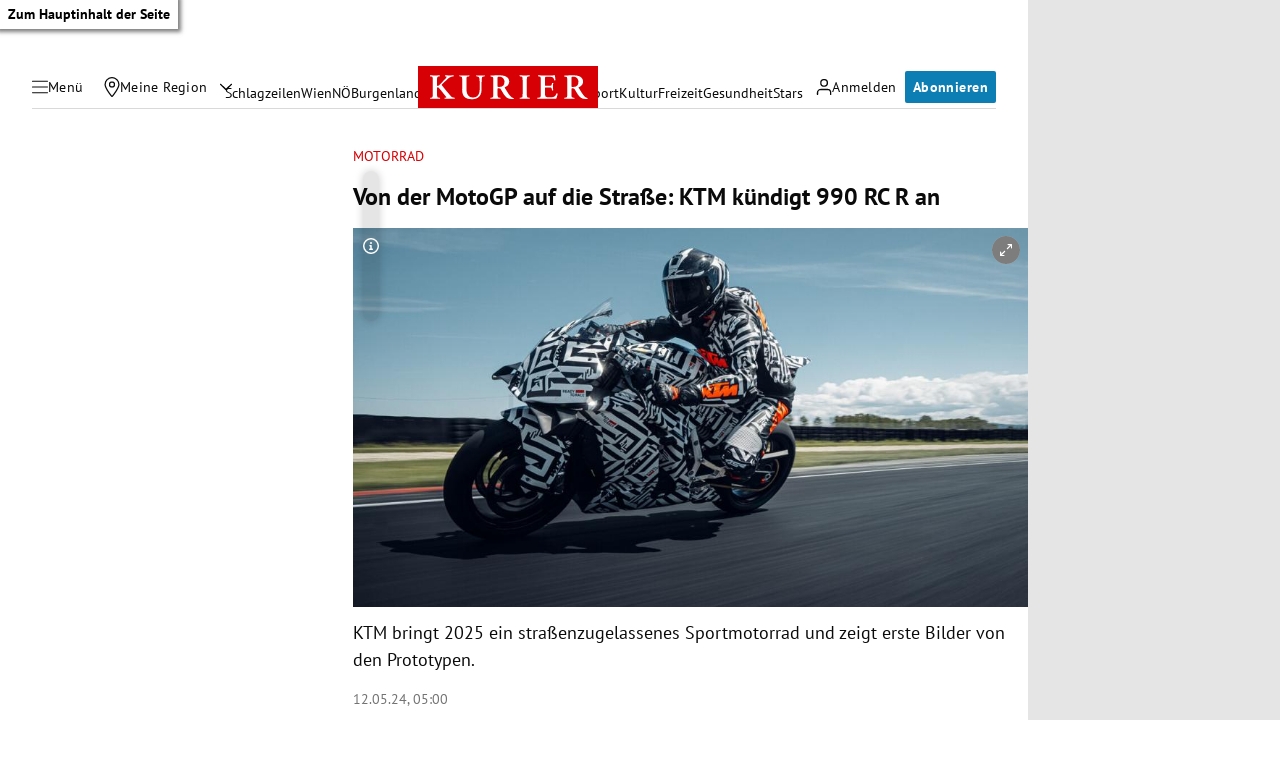

--- FILE ---
content_type: application/javascript; charset=utf-8
request_url: https://fundingchoicesmessages.google.com/f/AGSKWxXVV0qXFvMrFdWaZ33aAjI6u3yWw4O4Zu-w9Gax5jjsvJPvjyaN-mg6aJ7FlKmea3ENx60pZuVQ6AoCB7tTgoddeeRULzjHhz6jsE7dH-11Wwh4ED-MoNEiJt8ssW4-m_P1oNFMkuzPiAVjCr2JLOVGvrgIj49Z1PWt3FlWph-tPmZd7e81wIdjRiD7/_/ads/300x120__iframe_ad_-pop-under/-300x600..refit.ads.
body_size: -1290
content:
window['3969d5e4-8ec0-4b25-88c0-63c04f4bc0de'] = true;

--- FILE ---
content_type: application/javascript
request_url: https://kurier.at/assets/main/js/main.1jCW5mdN.js
body_size: 48252
content:
const __vite__mapDeps=(i,m=__vite__mapDeps,d=(m.f||(m.f=["js/flourish.CgHgRycf.js","js/youTube.BwJlcIJi.js","js/tiktok.BZ18mKgS.js","js/iframe.B--xQAo2.js","js/iframeComponent.DpaJ6Dx-.js","css/iframe.Dvv8ftUy.css","js/twitter.Bi-issbn.js","js/twitter.nRJm4P-d.js","js/bluesky.DdqzmU1F.js","js/instagram.BRFhqmTp.js","js/facebook.D6Q91Swp.js","js/coral.DZCIZFqP.js","js/gallerySlider.CnOEkbRw.js","js/newsletterSignup.D8-1A5fq.js","css/newsletterSignup.pKin9yMq.css","js/pinpoll.BWaL1YPp.js","css/pinpoll.BoWTr9iT.css","js/pinterest.NvknptvW.js","js/teaserSlider.DehaKgcj.js","css/teaserSlider.98bN3E1I.css","js/pianoOffer.Bawv4yn4.js","css/pianoOffer.CyKQiI9x.css","js/tabbedList.CpANmIpR.js","js/dragScroll.xzuTy3zu.js","js/redditPost.gtK3R1vN.js","js/newsBoxTracking.om5EGraf.js","js/infoBoxTracking.BNh_DLZY.js","js/pushButton.gu3kbPrp.js","css/pushButton.VJHWG2qt.css","js/aboContact.B66vzl-j.js","js/contact.C81V18AD.js","css/contact.Dh0gwIPZ.css","js/riddle.DI0lsQXk.js","js/beforeAfterSlider.ClW3QM_2.js","css/beforeAfterSlider.nI9Y3r2H.css","js/coverpage.DaLjk5zU.js","css/coverpage.IedtE0pG.css","js/embed.3AB7r0I8.js","js/liveBlogShare.qrjTonxm.js","js/liveBlogShareComponent.DfAqPITc.js","js/shorthand.Dj_EK6kh.js","css/shorthand.CFI0YteD.css","js/footballCupPlayoff.Cs26lh4P.js","js/sportmonks.zrpLoCKb.js","js/selectComponent.CPVI1_ZC.js","css/footballCupPlayoff.D5bYapzh.css","js/footballLiveStanding.CGuL3b8P.js","css/footballLiveStanding.BuIyYCDD.css","js/footballTable.THB4At9o.js","css/footballTable.BlCC_sBq.css","js/index.DlWZvEsY.js","js/imageComponent.De9F3-gP.js","css/index.DDl0tjT3.css","js/liveBlog.Dwtao82N.js","js/index.KYl-9xOU.js","js/threads.C_DDV7Sx.js"])))=>i.map(i=>d[i]);
var Tt=Object.defineProperty;var Lt=(te,ee,ie)=>ee in te?Tt(te,ee,{enumerable:!0,configurable:!0,writable:!0,value:ie}):te[ee]=ie;var ue=(te,ee,ie)=>Lt(te,typeof ee!="symbol"?ee+"":ee,ie);import{_ as __vite_glob_0_50,a as __vite_glob_0_49,b as __vite_glob_0_48,c as __vite_glob_0_47,d as __vite_glob_0_46,e as __vite_glob_0_45,f as __vite_glob_0_44,g as __vite_glob_0_43,h as __vite_glob_0_42,i as __vite_glob_0_41,j as __vite_glob_0_40,k as __vite_glob_0_39,l as __vite_glob_0_38,m as __vite_glob_0_37,n as __vite_glob_0_36,o as __vite_glob_0_35,p as __vite_glob_0_34,q as __vite_glob_0_33,r as __vite_glob_0_32,s as __vite_glob_0_31,t as __vite_glob_0_30,u as __vite_glob_0_29,v as __vite_glob_0_28,w as __vite_glob_0_27,x as __vite_glob_0_26,y as __vite_glob_0_25,z as __vite_glob_0_24}from"./youTube.BwJlcIJi.js";var VendorTypes=(te=>(te[te.PLACEHOLDER=0]="PLACEHOLDER",te[te.datawrapper=1]="datawrapper",te[te.infogram=2]="infogram",te[te.adition=3]="adition",te[te.apaGrafiken=4]="apaGrafiken",te[te.outbrain=5]="outbrain",te[te.soundCloud=6]="soundCloud",te[te.vimeo=7]="vimeo",te[te.apaVideo=8]="apaVideo",te[te.competition=9]="competition",te[te.newsletter=10]="newsletter",te[te.facebook=11]="facebook",te[te.instagram=12]="instagram",te[te.degrees23=13]="degrees23",te[te.pinPoll=14]="pinPoll",te[te.podigee=15]="podigee",te[te.simplecast=16]="simplecast",te[te.infonline=17]="infonline",te[te.cleverPush=18]="cleverPush",te[te.riddle=19]="riddle",te[te.pinterest=20]="pinterest",te[te.tikTok=21]="tikTok",te[te.x=22]="x",te[te.youTube=23]="youTube",te[te.piano=24]="piano",te[te.googleAds=25]="googleAds",te[te.googleAnalytics=26]="googleAnalytics",te[te.googleMaps=27]="googleMaps",te[te.googleTagManager=28]="googleTagManager",te[te.flourish=29]="flourish",te[te.spotify=30]="spotify",te[te.activeCampaign=31]="activeCampaign",te[te.paypal=32]="paypal",te[te.acast=33]="acast",te[te.pusherLtd=34]="pusherLtd",te[te.elevenLabs=35]="elevenLabs",te[te.assertiveYield=36]="assertiveYield",te[te.snowplow=37]="snowplow",te[te.storifyme=38]="storifyme",te[te.kDigital=39]="kDigital",te[te.chartbeat=40]="chartbeat",te[te.bitmovin=41]="bitmovin",te[te.cloudflare=42]="cloudflare",te[te.shorthand=43]="shorthand",te[te.bluesky=44]="bluesky",te[te.threads=45]="threads",te[te.oetv=46]="oetv",te[te.sofascore=47]="sofascore",te[te.lovable=48]="lovable",te))(VendorTypes||{});function isPreview(){return window.self!==window.top}var n$1,l$2,u$3,t$2,i$2,r$2,o$2,e$2,f$3,c$2,s$2,a$2,h$3,p$3={},y$3=[],v$2=/acit|ex(?:s|g|n|p|$)|rph|grid|ows|mnc|ntw|ine[ch]|zoo|^ord|itera/i,w$3=Array.isArray;function d$2(te,ee){for(var ie in ee)te[ie]=ee[ie];return te}function g$4(te){te&&te.parentNode&&te.parentNode.removeChild(te)}function _$3(te,ee,ie){var ne,oe,re,se={};for(re in ee)re=="key"?ne=ee[re]:re=="ref"?oe=ee[re]:se[re]=ee[re];if(arguments.length>2&&(se.children=arguments.length>3?n$1.call(arguments,2):ie),typeof te=="function"&&te.defaultProps!=null)for(re in te.defaultProps)se[re]==null&&(se[re]=te.defaultProps[re]);return m$2(te,se,ne,oe,null)}function m$2(te,ee,ie,ne,oe){var re={type:te,props:ee,key:ie,ref:ne,__k:null,__:null,__b:0,__e:null,__c:null,constructor:void 0,__v:oe??++u$3,__i:-1,__u:0};return oe==null&&l$2.vnode!=null&&l$2.vnode(re),re}function b$2(){return{current:null}}function k$3(te){return te.children}function x$2(te,ee){this.props=te,this.context=ee}function S(te,ee){if(ee==null)return te.__?S(te.__,te.__i+1):null;for(var ie;ee<te.__k.length;ee++)if((ie=te.__k[ee])!=null&&ie.__e!=null)return ie.__e;return typeof te.type=="function"?S(te):null}function C$2(te){var ee,ie;if((te=te.__)!=null&&te.__c!=null){for(te.__e=te.__c.base=null,ee=0;ee<te.__k.length;ee++)if((ie=te.__k[ee])!=null&&ie.__e!=null){te.__e=te.__c.base=ie.__e;break}return C$2(te)}}function M$2(te){(!te.__d&&(te.__d=!0)&&i$2.push(te)&&!$$1.__r++||r$2!=l$2.debounceRendering)&&((r$2=l$2.debounceRendering)||o$2)($$1)}function $$1(){for(var te,ee,ie,ne,oe,re,se,ae=1;i$2.length;)i$2.length>ae&&i$2.sort(e$2),te=i$2.shift(),ae=i$2.length,te.__d&&(ie=void 0,oe=(ne=(ee=te).__v).__e,re=[],se=[],ee.__P&&((ie=d$2({},ne)).__v=ne.__v+1,l$2.vnode&&l$2.vnode(ie),O$1(ee.__P,ie,ne,ee.__n,ee.__P.namespaceURI,32&ne.__u?[oe]:null,re,oe??S(ne),!!(32&ne.__u),se),ie.__v=ne.__v,ie.__.__k[ie.__i]=ie,z$2(re,ie,se),ie.__e!=oe&&C$2(ie)));$$1.__r=0}function I$1(te,ee,ie,ne,oe,re,se,ae,le,ce,he){var de,ge,fe,Se,Pe,Ee,pe=ne&&ne.__k||y$3,we=ee.length;for(le=P$2(ie,ee,pe,le,we),de=0;de<we;de++)(fe=ie.__k[de])!=null&&(ge=fe.__i==-1?p$3:pe[fe.__i]||p$3,fe.__i=de,Ee=O$1(te,fe,ge,oe,re,se,ae,le,ce,he),Se=fe.__e,fe.ref&&ge.ref!=fe.ref&&(ge.ref&&q$2(ge.ref,null,fe),he.push(fe.ref,fe.__c||Se,fe)),Pe==null&&Se!=null&&(Pe=Se),4&fe.__u||ge.__k===fe.__k?le=A$3(fe,le,te):typeof fe.type=="function"&&Ee!==void 0?le=Ee:Se&&(le=Se.nextSibling),fe.__u&=-7);return ie.__e=Pe,le}function P$2(te,ee,ie,ne,oe){var re,se,ae,le,ce,he=ie.length,de=he,ge=0;for(te.__k=new Array(oe),re=0;re<oe;re++)(se=ee[re])!=null&&typeof se!="boolean"&&typeof se!="function"?(le=re+ge,(se=te.__k[re]=typeof se=="string"||typeof se=="number"||typeof se=="bigint"||se.constructor==String?m$2(null,se,null,null,null):w$3(se)?m$2(k$3,{children:se},null,null,null):se.constructor==null&&se.__b>0?m$2(se.type,se.props,se.key,se.ref?se.ref:null,se.__v):se).__=te,se.__b=te.__b+1,ae=null,(ce=se.__i=L$1(se,ie,le,de))!=-1&&(de--,(ae=ie[ce])&&(ae.__u|=2)),ae==null||ae.__v==null?(ce==-1&&(oe>he?ge--:oe<he&&ge++),typeof se.type!="function"&&(se.__u|=4)):ce!=le&&(ce==le-1?ge--:ce==le+1?ge++:(ce>le?ge--:ge++,se.__u|=4))):te.__k[re]=null;if(de)for(re=0;re<he;re++)(ae=ie[re])!=null&&!(2&ae.__u)&&(ae.__e==ne&&(ne=S(ae)),B$2(ae,ae));return ne}function A$3(te,ee,ie){var ne,oe;if(typeof te.type=="function"){for(ne=te.__k,oe=0;ne&&oe<ne.length;oe++)ne[oe]&&(ne[oe].__=te,ee=A$3(ne[oe],ee,ie));return ee}te.__e!=ee&&(ee&&te.type&&!ie.contains(ee)&&(ee=S(te)),ie.insertBefore(te.__e,ee||null),ee=te.__e);do ee=ee&&ee.nextSibling;while(ee!=null&&ee.nodeType==8);return ee}function H$1(te,ee){return ee=ee||[],te==null||typeof te=="boolean"||(w$3(te)?te.some(function(ie){H$1(ie,ee)}):ee.push(te)),ee}function L$1(te,ee,ie,ne){var oe,re,se=te.key,ae=te.type,le=ee[ie];if(le===null&&te.key==null||le&&se==le.key&&ae==le.type&&!(2&le.__u))return ie;if(ne>(le!=null&&!(2&le.__u)?1:0))for(oe=ie-1,re=ie+1;oe>=0||re<ee.length;){if(oe>=0){if((le=ee[oe])&&!(2&le.__u)&&se==le.key&&ae==le.type)return oe;oe--}if(re<ee.length){if((le=ee[re])&&!(2&le.__u)&&se==le.key&&ae==le.type)return re;re++}}return-1}function T$2(te,ee,ie){ee[0]=="-"?te.setProperty(ee,ie??""):te[ee]=ie==null?"":typeof ie!="number"||v$2.test(ee)?ie:ie+"px"}function j$2(te,ee,ie,ne,oe){var re;e:if(ee=="style")if(typeof ie=="string")te.style.cssText=ie;else{if(typeof ne=="string"&&(te.style.cssText=ne=""),ne)for(ee in ne)ie&&ee in ie||T$2(te.style,ee,"");if(ie)for(ee in ie)ne&&ie[ee]==ne[ee]||T$2(te.style,ee,ie[ee])}else if(ee[0]=="o"&&ee[1]=="n")re=ee!=(ee=ee.replace(f$3,"$1")),ee=ee.toLowerCase()in te||ee=="onFocusOut"||ee=="onFocusIn"?ee.toLowerCase().slice(2):ee.slice(2),te.l||(te.l={}),te.l[ee+re]=ie,ie?ne?ie.u=ne.u:(ie.u=c$2,te.addEventListener(ee,re?a$2:s$2,re)):te.removeEventListener(ee,re?a$2:s$2,re);else{if(oe=="http://www.w3.org/2000/svg")ee=ee.replace(/xlink(H|:h)/,"h").replace(/sName$/,"s");else if(ee!="width"&&ee!="height"&&ee!="href"&&ee!="list"&&ee!="form"&&ee!="tabIndex"&&ee!="download"&&ee!="rowSpan"&&ee!="colSpan"&&ee!="role"&&ee!="popover"&&ee in te)try{te[ee]=ie??"";break e}catch{}typeof ie=="function"||(ie==null||ie===!1&&ee[4]!="-"?te.removeAttribute(ee):te.setAttribute(ee,ee=="popover"&&ie==1?"":ie))}}function F$3(te){return function(ee){if(this.l){var ie=this.l[ee.type+te];if(ee.t==null)ee.t=c$2++;else if(ee.t<ie.u)return;return ie(l$2.event?l$2.event(ee):ee)}}}function O$1(te,ee,ie,ne,oe,re,se,ae,le,ce){var he,de,ge,fe,Se,Pe,Ee,pe,we,ze,xe,Ye,je,Ze,Je,Ue,tt,Oe=ee.type;if(ee.constructor!=null)return null;128&ie.__u&&(le=!!(32&ie.__u),re=[ae=ee.__e=ie.__e]),(he=l$2.__b)&&he(ee);e:if(typeof Oe=="function")try{if(pe=ee.props,we="prototype"in Oe&&Oe.prototype.render,ze=(he=Oe.contextType)&&ne[he.__c],xe=he?ze?ze.props.value:he.__:ne,ie.__c?Ee=(de=ee.__c=ie.__c).__=de.__E:(we?ee.__c=de=new Oe(pe,xe):(ee.__c=de=new x$2(pe,xe),de.constructor=Oe,de.render=D$2),ze&&ze.sub(de),de.props=pe,de.state||(de.state={}),de.context=xe,de.__n=ne,ge=de.__d=!0,de.__h=[],de._sb=[]),we&&de.__s==null&&(de.__s=de.state),we&&Oe.getDerivedStateFromProps!=null&&(de.__s==de.state&&(de.__s=d$2({},de.__s)),d$2(de.__s,Oe.getDerivedStateFromProps(pe,de.__s))),fe=de.props,Se=de.state,de.__v=ee,ge)we&&Oe.getDerivedStateFromProps==null&&de.componentWillMount!=null&&de.componentWillMount(),we&&de.componentDidMount!=null&&de.__h.push(de.componentDidMount);else{if(we&&Oe.getDerivedStateFromProps==null&&pe!==fe&&de.componentWillReceiveProps!=null&&de.componentWillReceiveProps(pe,xe),!de.__e&&de.shouldComponentUpdate!=null&&de.shouldComponentUpdate(pe,de.__s,xe)===!1||ee.__v==ie.__v){for(ee.__v!=ie.__v&&(de.props=pe,de.state=de.__s,de.__d=!1),ee.__e=ie.__e,ee.__k=ie.__k,ee.__k.some(function(He){He&&(He.__=ee)}),Ye=0;Ye<de._sb.length;Ye++)de.__h.push(de._sb[Ye]);de._sb=[],de.__h.length&&se.push(de);break e}de.componentWillUpdate!=null&&de.componentWillUpdate(pe,de.__s,xe),we&&de.componentDidUpdate!=null&&de.__h.push(function(){de.componentDidUpdate(fe,Se,Pe)})}if(de.context=xe,de.props=pe,de.__P=te,de.__e=!1,je=l$2.__r,Ze=0,we){for(de.state=de.__s,de.__d=!1,je&&je(ee),he=de.render(de.props,de.state,de.context),Je=0;Je<de._sb.length;Je++)de.__h.push(de._sb[Je]);de._sb=[]}else do de.__d=!1,je&&je(ee),he=de.render(de.props,de.state,de.context),de.state=de.__s;while(de.__d&&++Ze<25);de.state=de.__s,de.getChildContext!=null&&(ne=d$2(d$2({},ne),de.getChildContext())),we&&!ge&&de.getSnapshotBeforeUpdate!=null&&(Pe=de.getSnapshotBeforeUpdate(fe,Se)),Ue=he,he!=null&&he.type===k$3&&he.key==null&&(Ue=N$1(he.props.children)),ae=I$1(te,w$3(Ue)?Ue:[Ue],ee,ie,ne,oe,re,se,ae,le,ce),de.base=ee.__e,ee.__u&=-161,de.__h.length&&se.push(de),Ee&&(de.__E=de.__=null)}catch(He){if(ee.__v=null,le||re!=null)if(He.then){for(ee.__u|=le?160:128;ae&&ae.nodeType==8&&ae.nextSibling;)ae=ae.nextSibling;re[re.indexOf(ae)]=null,ee.__e=ae}else for(tt=re.length;tt--;)g$4(re[tt]);else ee.__e=ie.__e,ee.__k=ie.__k;l$2.__e(He,ee,ie)}else re==null&&ee.__v==ie.__v?(ee.__k=ie.__k,ee.__e=ie.__e):ae=ee.__e=V$1(ie.__e,ee,ie,ne,oe,re,se,le,ce);return(he=l$2.diffed)&&he(ee),128&ee.__u?void 0:ae}function z$2(te,ee,ie){for(var ne=0;ne<ie.length;ne++)q$2(ie[ne],ie[++ne],ie[++ne]);l$2.__c&&l$2.__c(ee,te),te.some(function(oe){try{te=oe.__h,oe.__h=[],te.some(function(re){re.call(oe)})}catch(re){l$2.__e(re,oe.__v)}})}function N$1(te){return typeof te!="object"||te==null||te.__b&&te.__b>0?te:w$3(te)?te.map(N$1):d$2({},te)}function V$1(te,ee,ie,ne,oe,re,se,ae,le){var ce,he,de,ge,fe,Se,Pe,Ee=ie.props,pe=ee.props,we=ee.type;if(we=="svg"?oe="http://www.w3.org/2000/svg":we=="math"?oe="http://www.w3.org/1998/Math/MathML":oe||(oe="http://www.w3.org/1999/xhtml"),re!=null){for(ce=0;ce<re.length;ce++)if((fe=re[ce])&&"setAttribute"in fe==!!we&&(we?fe.localName==we:fe.nodeType==3)){te=fe,re[ce]=null;break}}if(te==null){if(we==null)return document.createTextNode(pe);te=document.createElementNS(oe,we,pe.is&&pe),ae&&(l$2.__m&&l$2.__m(ee,re),ae=!1),re=null}if(we==null)Ee===pe||ae&&te.data==pe||(te.data=pe);else{if(re=re&&n$1.call(te.childNodes),Ee=ie.props||p$3,!ae&&re!=null)for(Ee={},ce=0;ce<te.attributes.length;ce++)Ee[(fe=te.attributes[ce]).name]=fe.value;for(ce in Ee)if(fe=Ee[ce],ce!="children"){if(ce=="dangerouslySetInnerHTML")de=fe;else if(!(ce in pe)){if(ce=="value"&&"defaultValue"in pe||ce=="checked"&&"defaultChecked"in pe)continue;j$2(te,ce,null,fe,oe)}}for(ce in pe)fe=pe[ce],ce=="children"?ge=fe:ce=="dangerouslySetInnerHTML"?he=fe:ce=="value"?Se=fe:ce=="checked"?Pe=fe:ae&&typeof fe!="function"||Ee[ce]===fe||j$2(te,ce,fe,Ee[ce],oe);if(he)ae||de&&(he.__html==de.__html||he.__html==te.innerHTML)||(te.innerHTML=he.__html),ee.__k=[];else if(de&&(te.innerHTML=""),I$1(ee.type=="template"?te.content:te,w$3(ge)?ge:[ge],ee,ie,ne,we=="foreignObject"?"http://www.w3.org/1999/xhtml":oe,re,se,re?re[0]:ie.__k&&S(ie,0),ae,le),re!=null)for(ce=re.length;ce--;)g$4(re[ce]);ae||(ce="value",we=="progress"&&Se==null?te.removeAttribute("value"):Se!=null&&(Se!==te[ce]||we=="progress"&&!Se||we=="option"&&Se!=Ee[ce])&&j$2(te,ce,Se,Ee[ce],oe),ce="checked",Pe!=null&&Pe!=te[ce]&&j$2(te,ce,Pe,Ee[ce],oe))}return te}function q$2(te,ee,ie){try{if(typeof te=="function"){var ne=typeof te.__u=="function";ne&&te.__u(),ne&&ee==null||(te.__u=te(ee))}else te.current=ee}catch(oe){l$2.__e(oe,ie)}}function B$2(te,ee,ie){var ne,oe;if(l$2.unmount&&l$2.unmount(te),(ne=te.ref)&&(ne.current&&ne.current!=te.__e||q$2(ne,null,ee)),(ne=te.__c)!=null){if(ne.componentWillUnmount)try{ne.componentWillUnmount()}catch(re){l$2.__e(re,ee)}ne.base=ne.__P=null}if(ne=te.__k)for(oe=0;oe<ne.length;oe++)ne[oe]&&B$2(ne[oe],ee,ie||typeof te.type!="function");ie||g$4(te.__e),te.__c=te.__=te.__e=void 0}function D$2(te,ee,ie){return this.constructor(te,ie)}function E$2(te,ee,ie){var ne,oe,re,se;ee==document&&(ee=document.documentElement),l$2.__&&l$2.__(te,ee),oe=(ne=typeof ie=="function")?null:ie&&ie.__k||ee.__k,re=[],se=[],O$1(ee,te=(!ne&&ie||ee).__k=_$3(k$3,null,[te]),oe||p$3,p$3,ee.namespaceURI,!ne&&ie?[ie]:oe?null:ee.firstChild?n$1.call(ee.childNodes):null,re,!ne&&ie?ie:oe?oe.__e:ee.firstChild,ne,se),z$2(re,te,se)}function G$1(te,ee){E$2(te,ee,G$1)}function J$1(te,ee,ie){var ne,oe,re,se,ae=d$2({},te.props);for(re in te.type&&te.type.defaultProps&&(se=te.type.defaultProps),ee)re=="key"?ne=ee[re]:re=="ref"?oe=ee[re]:ae[re]=ee[re]==null&&se!=null?se[re]:ee[re];return arguments.length>2&&(ae.children=arguments.length>3?n$1.call(arguments,2):ie),m$2(te.type,ae,ne||te.key,oe||te.ref,null)}function K$1(te){function ee(ie){var ne,oe;return this.getChildContext||(ne=new Set,(oe={})[ee.__c]=this,this.getChildContext=function(){return oe},this.componentWillUnmount=function(){ne=null},this.shouldComponentUpdate=function(re){this.props.value!=re.value&&ne.forEach(function(se){se.__e=!0,M$2(se)})},this.sub=function(re){ne.add(re);var se=re.componentWillUnmount;re.componentWillUnmount=function(){ne&&ne.delete(re),se&&se.call(re)}}),ie.children}return ee.__c="__cC"+h$3++,ee.__=te,ee.Provider=ee.__l=(ee.Consumer=function(ie,ne){return ie.children(ne)}).contextType=ee,ee}n$1=y$3.slice,l$2={__e:function(te,ee,ie,ne){for(var oe,re,se;ee=ee.__;)if((oe=ee.__c)&&!oe.__)try{if((re=oe.constructor)&&re.getDerivedStateFromError!=null&&(oe.setState(re.getDerivedStateFromError(te)),se=oe.__d),oe.componentDidCatch!=null&&(oe.componentDidCatch(te,ne||{}),se=oe.__d),se)return oe.__E=oe}catch(ae){te=ae}throw te}},u$3=0,t$2=function(te){return te!=null&&te.constructor==null},x$2.prototype.setState=function(te,ee){var ie;ie=this.__s!=null&&this.__s!=this.state?this.__s:this.__s=d$2({},this.state),typeof te=="function"&&(te=te(d$2({},ie),this.props)),te&&d$2(ie,te),te!=null&&this.__v&&(ee&&this._sb.push(ee),M$2(this))},x$2.prototype.forceUpdate=function(te){this.__v&&(this.__e=!0,te&&this.__h.push(te),M$2(this))},x$2.prototype.render=k$3,i$2=[],o$2=typeof Promise=="function"?Promise.prototype.then.bind(Promise.resolve()):setTimeout,e$2=function(te,ee){return te.__v.__b-ee.__v.__b},$$1.__r=0,f$3=/(PointerCapture)$|Capture$/i,c$2=0,s$2=F$3(!1),a$2=F$3(!0),h$3=0;var t$1,r$1,u$2,i$1,o$1=0,f$2=[],c$1=l$2,e$1=c$1.__b,a$1=c$1.__r,v$1=c$1.diffed,l$1=c$1.__c,m$1=c$1.unmount,s$1=c$1.__;function p$2(te,ee){c$1.__h&&c$1.__h(r$1,te,o$1||ee),o$1=0;var ie=r$1.__H||(r$1.__H={__:[],__h:[]});return te>=ie.__.length&&ie.__.push({}),ie.__[te]}function d$1(te){return o$1=1,h$2(D$1,te)}function h$2(te,ee,ie){var ne=p$2(t$1++,2);if(ne.t=te,!ne.__c&&(ne.__=[ie?ie(ee):D$1(void 0,ee),function(ae){var le=ne.__N?ne.__N[0]:ne.__[0],ce=ne.t(le,ae);le!==ce&&(ne.__N=[ce,ne.__[1]],ne.__c.setState({}))}],ne.__c=r$1,!r$1.__f)){var oe=function(ae,le,ce){if(!ne.__c.__H)return!0;var he=ne.__c.__H.__.filter(function(ge){return!!ge.__c});if(he.every(function(ge){return!ge.__N}))return!re||re.call(this,ae,le,ce);var de=ne.__c.props!==ae;return he.forEach(function(ge){if(ge.__N){var fe=ge.__[0];ge.__=ge.__N,ge.__N=void 0,fe!==ge.__[0]&&(de=!0)}}),re&&re.call(this,ae,le,ce)||de};r$1.__f=!0;var re=r$1.shouldComponentUpdate,se=r$1.componentWillUpdate;r$1.componentWillUpdate=function(ae,le,ce){if(this.__e){var he=re;re=void 0,oe(ae,le,ce),re=he}se&&se.call(this,ae,le,ce)},r$1.shouldComponentUpdate=oe}return ne.__N||ne.__}function y$2(te,ee){var ie=p$2(t$1++,3);!c$1.__s&&C$1(ie.__H,ee)&&(ie.__=te,ie.u=ee,r$1.__H.__h.push(ie))}function _$2(te,ee){var ie=p$2(t$1++,4);!c$1.__s&&C$1(ie.__H,ee)&&(ie.__=te,ie.u=ee,r$1.__h.push(ie))}function A$2(te){return o$1=5,T$1(function(){return{current:te}},[])}function F$2(te,ee,ie){o$1=6,_$2(function(){if(typeof te=="function"){var ne=te(ee());return function(){te(null),ne&&typeof ne=="function"&&ne()}}if(te)return te.current=ee(),function(){return te.current=null}},ie==null?ie:ie.concat(te))}function T$1(te,ee){var ie=p$2(t$1++,7);return C$1(ie.__H,ee)&&(ie.__=te(),ie.__H=ee,ie.__h=te),ie.__}function q$1(te,ee){return o$1=8,T$1(function(){return te},ee)}function x$1(te){var ee=r$1.context[te.__c],ie=p$2(t$1++,9);return ie.c=te,ee?(ie.__==null&&(ie.__=!0,ee.sub(r$1)),ee.props.value):te.__}function P$1(te,ee){c$1.useDebugValue&&c$1.useDebugValue(ee?ee(te):te)}function g$3(){var te=p$2(t$1++,11);if(!te.__){for(var ee=r$1.__v;ee!==null&&!ee.__m&&ee.__!==null;)ee=ee.__;var ie=ee.__m||(ee.__m=[0,0]);te.__="P"+ie[0]+"-"+ie[1]++}return te.__}function j$1(){for(var te;te=f$2.shift();)if(te.__P&&te.__H)try{te.__H.__h.forEach(z$1),te.__H.__h.forEach(B$1),te.__H.__h=[]}catch(ee){te.__H.__h=[],c$1.__e(ee,te.__v)}}c$1.__b=function(te){r$1=null,e$1&&e$1(te)},c$1.__=function(te,ee){te&&ee.__k&&ee.__k.__m&&(te.__m=ee.__k.__m),s$1&&s$1(te,ee)},c$1.__r=function(te){a$1&&a$1(te),t$1=0;var ee=(r$1=te.__c).__H;ee&&(u$2===r$1?(ee.__h=[],r$1.__h=[],ee.__.forEach(function(ie){ie.__N&&(ie.__=ie.__N),ie.u=ie.__N=void 0})):(ee.__h.forEach(z$1),ee.__h.forEach(B$1),ee.__h=[],t$1=0)),u$2=r$1},c$1.diffed=function(te){v$1&&v$1(te);var ee=te.__c;ee&&ee.__H&&(ee.__H.__h.length&&(f$2.push(ee)!==1&&i$1===c$1.requestAnimationFrame||((i$1=c$1.requestAnimationFrame)||w$2)(j$1)),ee.__H.__.forEach(function(ie){ie.u&&(ie.__H=ie.u),ie.u=void 0})),u$2=r$1=null},c$1.__c=function(te,ee){ee.some(function(ie){try{ie.__h.forEach(z$1),ie.__h=ie.__h.filter(function(ne){return!ne.__||B$1(ne)})}catch(ne){ee.some(function(oe){oe.__h&&(oe.__h=[])}),ee=[],c$1.__e(ne,ie.__v)}}),l$1&&l$1(te,ee)},c$1.unmount=function(te){m$1&&m$1(te);var ee,ie=te.__c;ie&&ie.__H&&(ie.__H.__.forEach(function(ne){try{z$1(ne)}catch(oe){ee=oe}}),ie.__H=void 0,ee&&c$1.__e(ee,ie.__v))};var k$2=typeof requestAnimationFrame=="function";function w$2(te){var ee,ie=function(){clearTimeout(ne),k$2&&cancelAnimationFrame(ee),setTimeout(te)},ne=setTimeout(ie,100);k$2&&(ee=requestAnimationFrame(ie))}function z$1(te){var ee=r$1,ie=te.__c;typeof ie=="function"&&(te.__c=void 0,ie()),r$1=ee}function B$1(te){var ee=r$1;te.__c=te.__(),r$1=ee}function C$1(te,ee){return!te||te.length!==ee.length||ee.some(function(ie,ne){return ie!==te[ne]})}function D$1(te,ee){return typeof ee=="function"?ee(te):ee}var i=Symbol.for("preact-signals");function t(){if(s>1)s--;else{for(var te,ee=!1;h$1!==void 0;){var ie=h$1;for(h$1=void 0,f$1++;ie!==void 0;){var ne=ie.o;if(ie.o=void 0,ie.f&=-3,!(8&ie.f)&&c(ie))try{ie.c()}catch(oe){ee||(te=oe,ee=!0)}ie=ne}}if(f$1=0,s--,ee)throw te}}function r(te){if(s>0)return te();s++;try{return te()}finally{t()}}var o=void 0;function n(te){var ee=o;o=void 0;try{return te()}finally{o=ee}}var h$1=void 0,s=0,f$1=0,v=0;function e(te){if(o!==void 0){var ee=te.n;if(ee===void 0||ee.t!==o)return ee={i:0,S:te,p:o.s,n:void 0,t:o,e:void 0,x:void 0,r:ee},o.s!==void 0&&(o.s.n=ee),o.s=ee,te.n=ee,32&o.f&&te.S(ee),ee;if(ee.i===-1)return ee.i=0,ee.n!==void 0&&(ee.n.p=ee.p,ee.p!==void 0&&(ee.p.n=ee.n),ee.p=o.s,ee.n=void 0,o.s.n=ee,o.s=ee),ee}}function u$1(te,ee){this.v=te,this.i=0,this.n=void 0,this.t=void 0,this.W=ee==null?void 0:ee.watched,this.Z=ee==null?void 0:ee.unwatched,this.name=ee==null?void 0:ee.name}u$1.prototype.brand=i;u$1.prototype.h=function(){return!0};u$1.prototype.S=function(te){var ee=this,ie=this.t;ie!==te&&te.e===void 0&&(te.x=ie,this.t=te,ie!==void 0?ie.e=te:n(function(){var ne;(ne=ee.W)==null||ne.call(ee)}))};u$1.prototype.U=function(te){var ee=this;if(this.t!==void 0){var ie=te.e,ne=te.x;ie!==void 0&&(ie.x=ne,te.e=void 0),ne!==void 0&&(ne.e=ie,te.x=void 0),te===this.t&&(this.t=ne,ne===void 0&&n(function(){var oe;(oe=ee.Z)==null||oe.call(ee)}))}};u$1.prototype.subscribe=function(te){var ee=this;return E$1(function(){var ie=ee.value,ne=o;o=void 0;try{te(ie)}finally{o=ne}},{name:"sub"})};u$1.prototype.valueOf=function(){return this.value};u$1.prototype.toString=function(){return this.value+""};u$1.prototype.toJSON=function(){return this.value};u$1.prototype.peek=function(){var te=o;o=void 0;try{return this.value}finally{o=te}};Object.defineProperty(u$1.prototype,"value",{get:function(){var te=e(this);return te!==void 0&&(te.i=this.i),this.v},set:function(te){if(te!==this.v){if(f$1>100)throw new Error("Cycle detected");this.v=te,this.i++,v++,s++;try{for(var ee=this.t;ee!==void 0;ee=ee.x)ee.t.N()}finally{t()}}}});function d(te,ee){return new u$1(te,ee)}function c(te){for(var ee=te.s;ee!==void 0;ee=ee.n)if(ee.S.i!==ee.i||!ee.S.h()||ee.S.i!==ee.i)return!0;return!1}function a(te){for(var ee=te.s;ee!==void 0;ee=ee.n){var ie=ee.S.n;if(ie!==void 0&&(ee.r=ie),ee.S.n=ee,ee.i=-1,ee.n===void 0){te.s=ee;break}}}function l(te){for(var ee=te.s,ie=void 0;ee!==void 0;){var ne=ee.p;ee.i===-1?(ee.S.U(ee),ne!==void 0&&(ne.n=ee.n),ee.n!==void 0&&(ee.n.p=ne)):ie=ee,ee.S.n=ee.r,ee.r!==void 0&&(ee.r=void 0),ee=ne}te.s=ie}function y$1(te,ee){u$1.call(this,void 0),this.x=te,this.s=void 0,this.g=v-1,this.f=4,this.W=ee==null?void 0:ee.watched,this.Z=ee==null?void 0:ee.unwatched,this.name=ee==null?void 0:ee.name}y$1.prototype=new u$1;y$1.prototype.h=function(){if(this.f&=-3,1&this.f)return!1;if((36&this.f)==32||(this.f&=-5,this.g===v))return!0;if(this.g=v,this.f|=1,this.i>0&&!c(this))return this.f&=-2,!0;var te=o;try{a(this),o=this;var ee=this.x();(16&this.f||this.v!==ee||this.i===0)&&(this.v=ee,this.f&=-17,this.i++)}catch(ie){this.v=ie,this.f|=16,this.i++}return o=te,l(this),this.f&=-2,!0};y$1.prototype.S=function(te){if(this.t===void 0){this.f|=36;for(var ee=this.s;ee!==void 0;ee=ee.n)ee.S.S(ee)}u$1.prototype.S.call(this,te)};y$1.prototype.U=function(te){if(this.t!==void 0&&(u$1.prototype.U.call(this,te),this.t===void 0)){this.f&=-33;for(var ee=this.s;ee!==void 0;ee=ee.n)ee.S.U(ee)}};y$1.prototype.N=function(){if(!(2&this.f)){this.f|=6;for(var te=this.t;te!==void 0;te=te.x)te.t.N()}};Object.defineProperty(y$1.prototype,"value",{get:function(){if(1&this.f)throw new Error("Cycle detected");var te=e(this);if(this.h(),te!==void 0&&(te.i=this.i),16&this.f)throw this.v;return this.v}});function w$1(te,ee){return new y$1(te,ee)}function _$1(te){var ee=te.u;if(te.u=void 0,typeof ee=="function"){s++;var ie=o;o=void 0;try{ee()}catch(ne){throw te.f&=-2,te.f|=8,b$1(te),ne}finally{o=ie,t()}}}function b$1(te){for(var ee=te.s;ee!==void 0;ee=ee.n)ee.S.U(ee);te.x=void 0,te.s=void 0,_$1(te)}function g$2(te){if(o!==this)throw new Error("Out-of-order effect");l(this),o=te,this.f&=-2,8&this.f&&b$1(this),t()}function p$1(te,ee){this.x=te,this.u=void 0,this.s=void 0,this.o=void 0,this.f=32,this.name=ee==null?void 0:ee.name}p$1.prototype.c=function(){var te=this.S();try{if(8&this.f||this.x===void 0)return;var ee=this.x();typeof ee=="function"&&(this.u=ee)}finally{te()}};p$1.prototype.S=function(){if(1&this.f)throw new Error("Cycle detected");this.f|=1,this.f&=-9,_$1(this),a(this),s++;var te=o;return o=this,g$2.bind(this,te)};p$1.prototype.N=function(){2&this.f||(this.f|=2,this.o=h$1,h$1=this)};p$1.prototype.d=function(){this.f|=8,1&this.f||b$1(this)};p$1.prototype.dispose=function(){this.d()};function E$1(te,ee){var ie=new p$1(te,ee);try{ie.c()}catch(oe){throw ie.d(),oe}var ne=ie.d.bind(ie);return ne[Symbol.dispose]=ne,ne}var h,p,m=typeof window<"u"&&!!window.__PREACT_SIGNALS_DEVTOOLS__,_=[];E$1(function(){h=this.N})();function g$1(te,ee){l$2[te]=ee.bind(null,l$2[te]||function(){})}function y(te){p&&p(),p=te&&te.S()}function b(te){var ee=this,ie=te.data,ne=useSignal(ie);ne.value=ie;var oe=T$1(function(){for(var ae=ee,le=ee.__v;le=le.__;)if(le.__c){le.__c.__$f|=4;break}var ce=w$1(function(){var fe=ne.value.value;return fe===0?0:fe===!0?"":fe||""}),he=w$1(function(){return!Array.isArray(ce.value)&&!t$2(ce.value)}),de=E$1(function(){if(this.N=M$1,he.value){var fe=ce.value;ae.__v&&ae.__v.__e&&ae.__v.__e.nodeType===3&&(ae.__v.__e.data=fe)}}),ge=ee.__$u.d;return ee.__$u.d=function(){de(),ge.call(this)},[he,ce]},[]),re=oe[0],se=oe[1];return re.value?se.peek():se.value}b.displayName="ReactiveTextNode";Object.defineProperties(u$1.prototype,{constructor:{configurable:!0,value:void 0},type:{configurable:!0,value:b},props:{configurable:!0,get:function(){return{data:this}}},__b:{configurable:!0,value:1}});g$1("__b",function(te,ee){if(m&&typeof ee.type=="function"&&window.__PREACT_SIGNALS_DEVTOOLS__.exitComponent(),typeof ee.type=="string"){var ie,ne=ee.props;for(var oe in ne)if(oe!=="children"){var re=ne[oe];re instanceof u$1&&(ie||(ee.__np=ie={}),ie[oe]=re,ne[oe]=re.peek())}}te(ee)});g$1("__r",function(te,ee){if(m&&typeof ee.type=="function"&&window.__PREACT_SIGNALS_DEVTOOLS__.enterComponent(ee),ee.type!==k$3){y();var ie,ne=ee.__c;ne&&(ne.__$f&=-2,(ie=ne.__$u)===void 0&&(ne.__$u=ie=function(oe){var re;return E$1(function(){re=this}),re.c=function(){ne.__$f|=1,ne.setState({})},re}())),y(ie)}te(ee)});g$1("__e",function(te,ee,ie,ne){m&&window.__PREACT_SIGNALS_DEVTOOLS__.exitComponent(),y(),te(ee,ie,ne)});g$1("diffed",function(te,ee){m&&typeof ee.type=="function"&&window.__PREACT_SIGNALS_DEVTOOLS__.exitComponent(),y();var ie;if(typeof ee.type=="string"&&(ie=ee.__e)){var ne=ee.__np,oe=ee.props;if(ne){var re=ie.U;if(re)for(var se in re){var ae=re[se];ae!==void 0&&!(se in ne)&&(ae.d(),re[se]=void 0)}else re={},ie.U=re;for(var le in ne){var ce=re[le],he=ne[le];ce===void 0?(ce=k$1(ie,le,he,oe),re[le]=ce):ce.o(he,oe)}}}te(ee)});function k$1(te,ee,ie,ne){var oe=ee in te&&te.ownerSVGElement===void 0,re=d(ie);return{o:function(se,ae){re.value=se,ne=ae},d:E$1(function(){this.N=M$1;var se=re.value.value;ne[ee]!==se&&(ne[ee]=se,oe?te[ee]=se:se!=null&&(se!==!1||ee[4]==="-")?te.setAttribute(ee,se):te.removeAttribute(ee))})}}g$1("unmount",function(te,ee){if(typeof ee.type=="string"){var ie=ee.__e;if(ie){var ne=ie.U;if(ne){ie.U=void 0;for(var oe in ne){var re=ne[oe];re&&re.d()}}}}else{var se=ee.__c;if(se){var ae=se.__$u;ae&&(se.__$u=void 0,ae.d())}}te(ee)});g$1("__h",function(te,ee,ie,ne){(ne<3||ne===9)&&(ee.__$f|=2),te(ee,ie,ne)});x$2.prototype.shouldComponentUpdate=function(te,ee){var ie=this.__$u,ne=ie&&ie.s!==void 0;for(var oe in ee)return!0;if(this.__f||typeof this.u=="boolean"&&this.u===!0){var re=2&this.__$f;if(!(ne||re||4&this.__$f)||1&this.__$f)return!0}else if(!(ne||4&this.__$f)||3&this.__$f)return!0;for(var se in te)if(se!=="__source"&&te[se]!==this.props[se])return!0;for(var ae in this.props)if(!(ae in te))return!0;return!1};function useSignal(te,ee){return d$1(function(){return d(te,ee)})[0]}var A$1=function(te){queueMicrotask(function(){queueMicrotask(te)})};function F$1(){r(function(){for(var te;te=_.shift();)h.call(te)})}function M$1(){_.push(this)===1&&(l$2.requestAnimationFrame||A$1)(F$1)}const userConsentSignal=d([]),consentOverlayActive=d(!1),hasConsent=te=>w$1(()=>!!userConsentSignal.value.find(ee=>ee===VENDOR_APP_ID_MAP[te])).value,VENDOR_PARAGRAPH_IMAGE_MAP={[VendorTypes.PLACEHOLDER]:"",[VendorTypes.facebook]:"facebook.jpg",[VendorTypes.instagram]:"instagram.jpg",[VendorTypes.degrees23]:"degrees23.jpg",[VendorTypes.pinPoll]:"pinPoll.jpg",[VendorTypes.podigee]:"podigee.png",[VendorTypes.simplecast]:"simplecast.png",[VendorTypes.infonline]:"",[VendorTypes.cleverPush]:"cleverPush.jpg",[VendorTypes.riddle]:"riddle.jpg",[VendorTypes.pinterest]:"pinterest.jpg",[VendorTypes.tikTok]:"tikTok.jpg",[VendorTypes.x]:"twitter.jpg",[VendorTypes.youTube]:"youTube.jpg",[VendorTypes.newsletter]:"newsletter.jpg",[VendorTypes.competition]:"competition.jpg",[VendorTypes.apaVideo]:"apaVideo.jpg",[VendorTypes.vimeo]:"vimeo.jpg",[VendorTypes.soundCloud]:"soundCloud.jpg",[VendorTypes.outbrain]:"outbrain.jpg",[VendorTypes.apaGrafiken]:"apaGrafik.jpg",[VendorTypes.adition]:"contentgarden-teaser.jpg",[VendorTypes.infogram]:"degrees23.jpg",[VendorTypes.datawrapper]:"degrees23.jpg",[VendorTypes.googleMaps]:"googleMaps.jpg",[VendorTypes.googleAds]:"googleAds.jpg",[VendorTypes.googleAnalytics]:"",[VendorTypes.googleTagManager]:"",[VendorTypes.piano]:"",[VendorTypes.flourish]:"degrees23.jpg",[VendorTypes.spotify]:"spotify.png",[VendorTypes.activeCampaign]:"newsletter.jpg",[VendorTypes.paypal]:"paypal.png",[VendorTypes.pusherLtd]:"paypal.png",[VendorTypes.acast]:"acast.jpg",[VendorTypes.elevenLabs]:"elevenLabs.jpg",[VendorTypes.assertiveYield]:"",[VendorTypes.snowplow]:"",[VendorTypes.storifyme]:"storifyme.jpg",[VendorTypes.kDigital]:"",[VendorTypes.chartbeat]:"",[VendorTypes.bitmovin]:"",[VendorTypes.cloudflare]:"",[VendorTypes.shorthand]:"shorthand.png",[VendorTypes.bluesky]:"bluesky.png",[VendorTypes.threads]:"threads.png",[VendorTypes.oetv]:"",[VendorTypes.sofascore]:"",[VendorTypes.lovable]:""},VENDOR_NAME_MAP={[VendorTypes.PLACEHOLDER]:"",[VendorTypes.facebook]:"Facebook",[VendorTypes.instagram]:"Instagram",[VendorTypes.degrees23]:"23Degree",[VendorTypes.pinPoll]:"Pinpoll GmbH (Private Limited)",[VendorTypes.podigee]:"Podigee GmbH",[VendorTypes.simplecast]:"Simplecast Audios Ventures, Inc",[VendorTypes.infonline]:"INFOnline GmbH",[VendorTypes.cleverPush]:"CleverPush GmbH",[VendorTypes.riddle]:"Riddle Technologies AG",[VendorTypes.pinterest]:"Pinterest",[VendorTypes.tikTok]:"TikTok",[VendorTypes.x]:"X",[VendorTypes.youTube]:"Youtube",[VendorTypes.piano]:"Piano Software Inc.",[VendorTypes.newsletter]:"Piano Software Inc.",[VendorTypes.competition]:"Piano Software Inc.",[VendorTypes.apaVideo]:"APA-Videoplayer",[VendorTypes.vimeo]:"Vimeo",[VendorTypes.soundCloud]:"Soundcloud",[VendorTypes.outbrain]:"Outbrain UK Ltd",[VendorTypes.apaGrafiken]:"APA-Wahltool",[VendorTypes.adition]:"ADITION technologies AG",[VendorTypes.infogram]:"Infogram",[VendorTypes.datawrapper]:"Datawrapper",[VendorTypes.googleAds]:"Google Advertising Products",[VendorTypes.googleMaps]:"Google Maps",[VendorTypes.googleAnalytics]:"Google Analytics",[VendorTypes.googleTagManager]:"Google Tag Manager",[VendorTypes.flourish]:"Flourish(Kiln Enterprises Ltd)",[VendorTypes.spotify]:"Spotify",[VendorTypes.activeCampaign]:"ActiveCampaign",[VendorTypes.paypal]:"PayPal Holdings, Inc",[VendorTypes.pusherLtd]:"Pusher, LTD",[VendorTypes.acast]:"Acast",[VendorTypes.elevenLabs]:"ElevenLabs",[VendorTypes.assertiveYield]:"Assertive Yield B.V",[VendorTypes.snowplow]:"snowplow.io",[VendorTypes.storifyme]:"StorifyMe",[VendorTypes.kDigital]:"",[VendorTypes.chartbeat]:"",[VendorTypes.bitmovin]:"",[VendorTypes.cloudflare]:"",[VendorTypes.shorthand]:"Shorthand",[VendorTypes.bluesky]:"Bluesky, PBLLC",[VendorTypes.threads]:"Meta Platforms Ireland Limited",[VendorTypes.oetv]:"SportPass Medien GmbH",[VendorTypes.sofascore]:"Sofa IT Llc for informatics",[VendorTypes.lovable]:"Lovable Labs Incorporated"};VendorTypes.PLACEHOLDER+"",VendorTypes.facebook+"",VendorTypes.instagram+"",VendorTypes.degrees23+"",VendorTypes.pinPoll+"",VendorTypes.podigee+"",VendorTypes.simplecast+"",VendorTypes.infonline+"",VendorTypes.cleverPush+"",VendorTypes.riddle+"",VendorTypes.pinterest+"",VendorTypes.tikTok+"",VendorTypes.x+"",VendorTypes.youTube+"",VendorTypes.piano+"",VendorTypes.newsletter+"",VendorTypes.competition+"",VendorTypes.apaVideo+"",VendorTypes.vimeo+"",VendorTypes.soundCloud+"",VendorTypes.outbrain+"",VendorTypes.apaGrafiken+"",VendorTypes.adition+"",VendorTypes.infogram+"",VendorTypes.datawrapper+"",VendorTypes.googleAds+"",VendorTypes.googleMaps+"",VendorTypes.googleAnalytics+"",VendorTypes.googleTagManager+"",VendorTypes.flourish+"",VendorTypes.spotify+"",VendorTypes.activeCampaign+"",VendorTypes.paypal+"",VendorTypes.pusherLtd+"",VendorTypes.acast+"",VendorTypes.elevenLabs+"",VendorTypes.assertiveYield+"",VendorTypes.snowplow+"",VendorTypes.storifyme+"",VendorTypes.kDigital+"",VendorTypes.chartbeat+"",VendorTypes.bitmovin+"",VendorTypes.cloudflare+"",VendorTypes.shorthand+"",VendorTypes.bluesky+"",VendorTypes.threads+"",VendorTypes.oetv+"",VendorTypes.sofascore+"",VendorTypes.lovable+"";const VENDOR_APP_ID_MAP={[VendorTypes.facebook]:"facebook",[VendorTypes.instagram]:"instagram",[VendorTypes.degrees23]:"23degree-TH2WmEkR",[VendorTypes.pinPoll]:"pinpollgm-e2t3Vxt2",[VendorTypes.podigee]:"podigeegm-ckk8hi2w",[VendorTypes.simplecast]:"simplecast-PfFtJKkL",[VendorTypes.infonline]:"infonline-3LTYLRgZ",[VendorTypes.cleverPush]:"cleverpus-CKxZNRtt",[VendorTypes.riddle]:"riddle-afygamYN",[VendorTypes.pinterest]:"pinterest",[VendorTypes.tikTok]:"tiktok-KZAUQLZ9",[VendorTypes.x]:"xvormals-eyMp8wZV",[VendorTypes.youTube]:"youtube",[VendorTypes.piano]:"pianocdp-pKWNfVjh",[VendorTypes.newsletter]:"pianocdp-pKWNfVjh",[VendorTypes.competition]:"pianocdp-pKWNfVjh",[VendorTypes.apaVideo]:"apa-GB764ZD7",[VendorTypes.vimeo]:"vimeo",[VendorTypes.soundCloud]:"soundclou-CGaYMFFa",[VendorTypes.outbrain]:"outbrain",[VendorTypes.apaGrafiken]:"apa-GB764ZD7",[VendorTypes.adition]:"adition",[VendorTypes.infogram]:"infogram-Gqd4C9Gj",[VendorTypes.datawrapper]:"datawrappe-NztaFDbw",[VendorTypes.googleAds]:"google",[VendorTypes.googleMaps]:"googlemap-cRJEW8Pp",[VendorTypes.googleAnalytics]:"googleana-4TXnJigR",[VendorTypes.googleTagManager]:"googletag-Lpt6GgbT",[VendorTypes.flourish]:"flourish-Z3fFJ4mK",[VendorTypes.spotify]:"spotify-embed",[VendorTypes.activeCampaign]:"activecampaign",[VendorTypes.paypal]:"paypal-shopping",[VendorTypes.pusherLtd]:"pusherltd-RfEJ9DB9",[VendorTypes.acast]:"acast-4nKTYZPH",[VendorTypes.elevenLabs]:"elevenlab-bx3nVz3q",[VendorTypes.assertiveYield]:"assertive-aNjYQjhG",[VendorTypes.snowplow]:"snowplowi-Hdg3gRm7",[VendorTypes.storifyme]:"storifyme-GaP7hZdf",[VendorTypes.kDigital]:"kdigital-zkLW9ybx",[VendorTypes.chartbeat]:"chartbeat",[VendorTypes.bitmovin]:"bitmovin-Xk9AbeDa",[VendorTypes.cloudflare]:"cloudflar-CmWyMPM8",[VendorTypes.shorthand]:"shorthand-HwzPZRfB",[VendorTypes.bluesky]:"bluesky-Mgz9Htcq",[VendorTypes.threads]:"threads-GhTkhCZj",[VendorTypes.oetv]:"sportpass-kXCnc4g2",[VendorTypes.sofascore]:"sofascore-aBt486HC",[VendorTypes.lovable]:"lovable-AZdXTp2Y"};class Didomi{constructor(){ue(this,"requiredVendorIds",[VendorTypes.apaVideo,VendorTypes.assertiveYield,VendorTypes.bitmovin,VendorTypes.cloudflare,VendorTypes.kDigital,VendorTypes.piano]);ue(this,"whitelistedUserAgents",["APIs-Google","Mediapartners-Google","AdsBot-Google-Mobile","AdsBot-Google-Mobile","AdsBot-Google","Googlebot-Image","Googlebot-News","Googlebot","Googlebot-Video","Mediapartners-Google","AdsBot-Google-Mobile-Apps","FeedFetcher-Google","Google-Read-Aloud","DuplexWeb-Google","Google Favicon","googleweblight","Storebot-Google","cXensebot","elevenLabs/extractor.1.1."]);eval('(function(){function r(e){if(!window.frames[e]){if(document.body&&document.body.firstChild){var t=document.body;var n=document.createElement("iframe");n.style.display="none";n.name=e;n.title=e;t.insertBefore(n,t.firstChild)}else{setTimeout(function(){r(e)},5)}}}function e(n,a,o,c,d){function e(e,t,n,r){if(typeof n!=="function"){return}if(!window[a]){window[a]=[]}var i=false;if(d){i=d(e,r,n)}if(!i){window[a].push({command:e,version:t,callback:n,parameter:r})}}e.stub=true;e.stubVersion=2;function t(r){if(!window[n]||window[n].stub!==true){return}if(!r.data){return}var i=typeof r.data==="string";var e;try{e=i?JSON.parse(r.data):r.data}catch(t){return}if(e[o]){var a=e[o];window[n](a.command,a.version,function(e,t){var n={};n[c]={returnValue:e,success:t,callId:a.callId};if(r.source){r.source.postMessage(i?JSON.stringify(n):n,"*")}},a.parameter)}}if(typeof window[n]!=="function"){window[n]=e;if(window.addEventListener){window.addEventListener("message",t,false)}else{window.attachEvent("onmessage",t)}}}e("__tcfapi","__tcfapiBuffer","__tcfapiCall","__tcfapiReturn");r("__tcfapiLocator");(function(e,t){var n=document.createElement("link");n.rel="preconnect";n.as="script";var r=document.createElement("link");r.rel="dns-prefetch";r.as="script";var i=document.createElement("script");i.id="spcloader";i.type="text/javascript";i["async"]=true;i.charset="utf-8";var a="https://sdk.privacy-center.org/"+e+"/loader.js?target_type=notice&target="+t;if(window.didomiConfig&&window.didomiConfig.user){var o=window.didomiConfig.user;var c=o.country;var d=o.region;if(c){a=a+"&country="+c;if(d){a=a+"&region="+d}}}n.href="https://sdk.privacy-center.org/";r.href="https://sdk.privacy-center.org/";i.src=a;var s=document.getElementsByTagName("script")[0];s.parentNode.insertBefore(n,s);s.parentNode.insertBefore(r,s);s.parentNode.insertBefore(i,s)})("893c340d-e8ae-4a34-8b5f-794afb2ae060","q7Bc4qfM")})();'),window.didomiOnReady=window.didomiOnReady||[],this.init()}get isConsentFree(){return window.location.search.includes("trackingAllowed")||window.location.pathname==="/datenschutz"||isPreview()?!0:this.whitelistedUserAgents.filter(te=>navigator.userAgent.includes(te)).length>0}setUserConsentSignal(te){userConsentSignal.value=Object.values(te.getCurrentUserStatus().vendors).filter(ee=>ee.enabled).map(ee=>ee.id)}enableVendor(te){window.didomiOnReady.push(ee=>{const ie=ee.openCurrentUserStatusTransaction();te.forEach(oe=>{const re=VENDOR_APP_ID_MAP[oe];ie.enableVendor(re)});const ne=ee.getRequiredPurposes();ie.enablePurposes(ne.map(oe=>oe.id)),ie.commit()})}showNotice(){window.didomiOnReady.push(te=>{te.notice.show()})}hideNotice(){window.didomiOnReady.push(te=>{te.notice.hide()})}showPreferences(){window.didomiOnReady.push(te=>{te.preferences.show()})}}class AppDidomi extends Didomi{init(){window.didomiConfig={user:{externalConsent:{enabled:!0}},cookies:{storageSources:{cookies:!0,localStorage:!1}},preferences:{canCloseWhenConsentIsMissing:!1},bots:{consentRequired:!1},notice:{enable:!1}},window.didomiOnReady.push(ee=>{this.setUserConsentSignal(ee),window.didomiEventListeners=window.didomiEventListeners||[],window.didomiEventListeners.push({event:"consent.changed",listener:ie=>{this.setUserConsentSignal(ee)}})})}}class WebDidomi extends Didomi{init(){this.isConsentFree?this.hideNotice():(window.didomiConfig={cookies:{storageSources:{cookies:!0,localStorage:!1}},preferences:{canCloseWhenConsentIsMissing:!1},bots:{consentRequired:!1}},window.didomiOnReady.push(ee=>{this.setUserConsentSignal(ee);const ie=Object.values(ee.getCurrentUserStatus().vendors).filter(re=>re.enabled).map(re=>re.id);let ne=!1;this.requiredVendorIds.forEach(re=>{ie.includes(VENDOR_APP_ID_MAP[re])||(ne=!0)}),ne&&this.showNotice(),window.didomiEventListeners=window.didomiEventListeners||[],window.didomiEventListeners.push({event:"consent.changed",listener:re=>{this.setUserConsentSignal(ee)}}),window.didomiEventListeners.push({event:"preferences.hidden",listener:()=>{consentOverlayActive.value=!1}}),window.didomiEventListeners.push({event:"preferences.shown",listener:()=>{consentOverlayActive.value=!0}}),window.didomiEventListeners.push({event:"notice.hidden",listener:()=>{consentOverlayActive.value=!1}}),window.didomiEventListeners.push({event:"notice.shown",listener:()=>{consentOverlayActive.value=!0}});const oe="cookieSettings";if(window.location.search.includes(oe)){const re=new URL(window.location.href);re.searchParams.delete(oe),window.history.replaceState({},document.title,re.toString()),this.showPreferences()}}))}}function loadScript(te,ee){if((ne=>{const oe=document.getElementsByTagName("script");return!!Array.from(oe).find(re=>re.getAttribute("src")===ne)})(te))ee&&ee();else{const ne=document.createElement("script");ne.type="text/javascript",ne.defer=!0,ne.src=te;const oe=document.getElementsByTagName("head")[0];oe.insertBefore(ne,oe.firstChild),ee&&(ne.onload=()=>{ee()})}}function loadScriptV2(te,ee,ie){const ne=document.getElementsByTagName("script");if(!!!Array.from(ne).find(se=>se.getAttribute("src")===te))return new Promise(se=>{const ae=document.createElement("script");ie?Object.keys(ie).forEach(le=>{const ce=ie[le];ae.setAttribute(le,ce)}):ae.setAttribute("async",""),document.head.appendChild(ae),ae.onload=()=>{let le=window[ee];se(le)},ae.setAttribute("src",te)});let re=window[ee];return new Promise(se=>se(re))}const scriptLoadPromises={};function loadScriptV3(te,ee,ie){return te in scriptLoadPromises||(scriptLoadPromises[te]=new Promise((ne,oe)=>{const re=document.createElement("script");re.async=!0,re.onload=()=>{if(ee){let ae=0;const le=()=>{ae++;const ce=window[ee];ce?ne(ce):ae<20?setTimeout(le,50):ne(ce)};le()}else ne(void 0)},re.onerror=se=>{oe(se)},re.setAttribute("src",te),document.head.appendChild(re)})),scriptLoadPromises[te]}const LOCAL_STORAGE_KURIER_USER="kU",COOKIE_KURIER_ID="kid",COOKIE_USER_TINY_PASS="__utp",LOCAL_STORAGE_USER_REGION="kregion",COOKIE_IS_APP="is_app",COOKIE_IS_ONE_APP="is_one_app",COOKIE_PIANO_REGION_TOOLTIP="_pc_region_tooltip";function getCookie(te){const ie=`; ${document.cookie}`.split(`; ${te}=`);if(ie.length===2)return ie.pop().split(";").shift()}function setCookie(te,ee,ie){let ne="";if(ie){const oe=new Date;oe.setTime(oe.getTime()+ie*24*60*60*1e3),ne="; expires="+oe.toUTCString()}document.cookie=te+"="+(ee||"")+ne+"; path=/"}function deleteCookie(te){document.cookie=te+"=; Path=/; Expires=Thu, 01 Jan 1970 00:00:01 GMT;"}const GTM_SUBSCRIPTION_LEVEL_ANONYMOUS="anonymous",GTM_SUBSCRIPTION_LEVEL_REGISTERED="registered",GTM_SUBSCRIPTION_LEVEL_PAID="paid",GTM_SUBSCRIPTION_LEVEL_TRIAL="trial";var UserCustomFields=(te=>(te.nickName="nickname",te.customerId="abo_kundennummer",te.bookmarkedPosts="bookmarks",te.bookmarkedAuthors="bookmarked_authors",te.academicTitle="Titel",te.registrationPortal="Registrierungsportal",te.registrationDate="Registrierungsdatum",te.aboPrint="Abo",te.region="region",te.cancelationReason="cancelationreason",te.kid="kid",te))(UserCustomFields||{});class User{constructor(ee,ie,ne){ue(this,"email");ue(this,"firstName");ue(this,"lastName");ue(this,"uid");ue(this,"nickName");ue(this,"customerId");ue(this,"bookmarkedPosts");ue(this,"bookmarkedAuthors");ue(this,"academicTitle");ue(this,"hasPlusAccess");ue(this,"hasAdFree");ue(this,"hasAdReduced");ue(this,"hasPrintAbo");ue(this,"initials");ue(this,"region");ue(this,"kid");ue(this,"showEPaper");ue(this,"subscriptionLevel");var ae,le,ce,he,de,ge,fe,Se,Pe,Ee;this.token=ee,this.firstName=ie.user.first_name,this.lastName=ie.user.last_name,this.email=ie.user.email,this.uid=ie.user.uid,this.nickName=(ae=ie.user.custom_fields.find(pe=>pe.fieldName==="nickname"))==null?void 0:ae.value,this.customerId=(le=ie.user.custom_fields.find(pe=>pe.fieldName==="abo_kundennummer"))==null?void 0:le.value,this.bookmarkedPosts=((he=(ce=ie.user.custom_fields.find(pe=>pe.fieldName==="bookmarks"))==null?void 0:ce.value)==null?void 0:he.split(",").filter(Boolean))||[],this.bookmarkedAuthors=((ge=(de=ie.user.custom_fields.find(pe=>pe.fieldName==="bookmarked_authors"))==null?void 0:de.value)==null?void 0:ge.split(",").filter(Boolean))||[],this.academicTitle=(fe=ie.user.custom_fields.find(pe=>pe.fieldName==="Titel"))==null?void 0:fe.value,this.kid=(Se=ie.user.custom_fields.find(pe=>pe.fieldName==="kid"))==null?void 0:Se.value,this.hasPlusAccess=!!ne.find(pe=>pe.resource.rid===window.state.config.piano.rid&&pe.granted),this.hasAdFree=!!ne.find(pe=>pe.resource.rid===window.state.config.piano.adFreeResourceId&&pe.granted),this.hasAdReduced=!!ne.find(pe=>pe.resource.rid===window.state.config.piano.adReducedResourceId&&pe.granted),this.hasPrintAbo=((Pe=ie.user.custom_fields.find(pe=>pe.fieldName==="Abo"))==null?void 0:Pe.value)==="true";let oe="";if(this.firstName||this.lastName)this.firstName&&(oe+=this.firstName.charAt(0)),this.lastName&&(oe+=this.lastName.charAt(0));else{const pe=this.email.split("@");oe+=pe[0].charAt(0)+pe[1].charAt(0)}this.initials=oe,this.region=(Ee=ie.user.custom_fields.find(pe=>pe.fieldName==="region"))==null?void 0:Ee.value;let re;window.state.config.piano.mode==="sandbox"?re=["BR6VD7AQ","BRBH32QD","RSOZBCU"]:re=["BRBH32QD","BR6VD7AQ","BRR73RKR","RSOZBCU","RVBLMMZ"];const se=ne.filter(pe=>pe.expire_date===void 0||new Date<new Date(pe.expire_date*1e3)).map(pe=>pe.resource.rid).filter(pe=>re.includes(pe));this.showEPaper=se.length>0,this.subscriptionLevel=GTM_SUBSCRIPTION_LEVEL_REGISTERED,ne.find(pe=>pe.access_id==="TMRZWJPTMBK6")&&(this.subscriptionLevel=GTM_SUBSCRIPTION_LEVEL_TRIAL),ne.find(pe=>pe.access_id!=="TMRZWJPTMBK6")&&ne.length>0&&(this.subscriptionLevel=GTM_SUBSCRIPTION_LEVEL_PAID)}static get data(){const ee=localStorage.getItem(LOCAL_STORAGE_KURIER_USER);if(ee)try{const ie=atob(ee),ne=decodeURIComponent(escape(ie));return JSON.parse(ne)}catch(ie){console.error("Failed to parse user data from localStorage:",ie),localStorage.removeItem(LOCAL_STORAGE_KURIER_USER),window.location.reload();return}else return}static get mightCome(){return!!getCookie(COOKIE_USER_TINY_PASS)}}function requestKId(te){const ee=getCookie(COOKIE_KURIER_ID);fetch("https://id.kurier.at/getKid",{method:"POST",headers:{"Content-Type":"application/json"},body:JSON.stringify({uid:te,kid:ee})}).then(ie=>ie.json()).then(ie=>{setCookie(COOKIE_KURIER_ID,ie.kid,30)})}function g(te,ee){for(var ie in ee)te[ie]=ee[ie];return te}function E(te,ee){for(var ie in te)if(ie!=="__source"&&!(ie in ee))return!0;for(var ne in ee)if(ne!=="__source"&&te[ne]!==ee[ne])return!0;return!1}function C(te,ee){var ie=ee(),ne=d$1({t:{__:ie,u:ee}}),oe=ne[0].t,re=ne[1];return _$2(function(){oe.__=ie,oe.u=ee,x(oe)&&re({t:oe})},[te,ie,ee]),y$2(function(){return x(oe)&&re({t:oe}),te(function(){x(oe)&&re({t:oe})})},[te]),ie}function x(te){var ee,ie,ne=te.u,oe=te.__;try{var re=ne();return!((ee=oe)===(ie=re)&&(ee!==0||1/ee==1/ie)||ee!=ee&&ie!=ie)}catch{return!0}}function R(te){te()}function w(te){return te}function k(){return[!1,R]}var I=_$2;function N(te,ee){this.props=te,this.context=ee}function M(te,ee){function ie(oe){var re=this.props.ref,se=re==oe.ref;return!se&&re&&(re.call?re(null):re.current=null),ee?!ee(this.props,oe)||!se:E(this.props,oe)}function ne(oe){return this.shouldComponentUpdate=ie,_$3(te,oe)}return ne.displayName="Memo("+(te.displayName||te.name)+")",ne.prototype.isReactComponent=!0,ne.__f=!0,ne}(N.prototype=new x$2).isPureReactComponent=!0,N.prototype.shouldComponentUpdate=function(te,ee){return E(this.props,te)||E(this.state,ee)};var T=l$2.__b;l$2.__b=function(te){te.type&&te.type.__f&&te.ref&&(te.props.ref=te.ref,te.ref=null),T&&T(te)};var A=typeof Symbol<"u"&&Symbol.for&&Symbol.for("react.forward_ref")||3911;function D(te){function ee(ie){var ne=g({},ie);return delete ne.ref,te(ne,ie.ref||null)}return ee.$$typeof=A,ee.render=ee,ee.prototype.isReactComponent=ee.__f=!0,ee.displayName="ForwardRef("+(te.displayName||te.name)+")",ee}var L=function(te,ee){return te==null?null:H$1(H$1(te).map(ee))},O={map:L,forEach:L,count:function(te){return te?H$1(te).length:0},only:function(te){var ee=H$1(te);if(ee.length!==1)throw"Children.only";return ee[0]},toArray:H$1},F=l$2.__e;l$2.__e=function(te,ee,ie,ne){if(te.then){for(var oe,re=ee;re=re.__;)if((oe=re.__c)&&oe.__c)return ee.__e==null&&(ee.__e=ie.__e,ee.__k=ie.__k),oe.__c(te,ee)}F(te,ee,ie,ne)};var U=l$2.unmount;function V(te,ee,ie){return te&&(te.__c&&te.__c.__H&&(te.__c.__H.__.forEach(function(ne){typeof ne.__c=="function"&&ne.__c()}),te.__c.__H=null),(te=g({},te)).__c!=null&&(te.__c.__P===ie&&(te.__c.__P=ee),te.__c.__e=!0,te.__c=null),te.__k=te.__k&&te.__k.map(function(ne){return V(ne,ee,ie)})),te}function W(te,ee,ie){return te&&ie&&(te.__v=null,te.__k=te.__k&&te.__k.map(function(ne){return W(ne,ee,ie)}),te.__c&&te.__c.__P===ee&&(te.__e&&ie.appendChild(te.__e),te.__c.__e=!0,te.__c.__P=ie)),te}function P(){this.__u=0,this.o=null,this.__b=null}function j(te){var ee=te.__.__c;return ee&&ee.__a&&ee.__a(te)}function z(te){var ee,ie,ne;function oe(re){if(ee||(ee=te()).then(function(se){ie=se.default||se},function(se){ne=se}),ne)throw ne;if(!ie)throw ee;return _$3(ie,re)}return oe.displayName="Lazy",oe.__f=!0,oe}function B(){this.i=null,this.l=null}l$2.unmount=function(te){var ee=te.__c;ee&&ee.__R&&ee.__R(),ee&&32&te.__u&&(te.type=null),U&&U(te)},(P.prototype=new x$2).__c=function(te,ee){var ie=ee.__c,ne=this;ne.o==null&&(ne.o=[]),ne.o.push(ie);var oe=j(ne.__v),re=!1,se=function(){re||(re=!0,ie.__R=null,oe?oe(ae):ae())};ie.__R=se;var ae=function(){if(!--ne.__u){if(ne.state.__a){var le=ne.state.__a;ne.__v.__k[0]=W(le,le.__c.__P,le.__c.__O)}var ce;for(ne.setState({__a:ne.__b=null});ce=ne.o.pop();)ce.forceUpdate()}};ne.__u++||32&ee.__u||ne.setState({__a:ne.__b=ne.__v.__k[0]}),te.then(se,se)},P.prototype.componentWillUnmount=function(){this.o=[]},P.prototype.render=function(te,ee){if(this.__b){if(this.__v.__k){var ie=document.createElement("div"),ne=this.__v.__k[0].__c;this.__v.__k[0]=V(this.__b,ie,ne.__O=ne.__P)}this.__b=null}var oe=ee.__a&&_$3(k$3,null,te.fallback);return oe&&(oe.__u&=-33),[_$3(k$3,null,ee.__a?null:te.children),oe]};var H=function(te,ee,ie){if(++ie[1]===ie[0]&&te.l.delete(ee),te.props.revealOrder&&(te.props.revealOrder[0]!=="t"||!te.l.size))for(ie=te.i;ie;){for(;ie.length>3;)ie.pop()();if(ie[1]<ie[0])break;te.i=ie=ie[2]}};function Z(te){return this.getChildContext=function(){return te.context},te.children}function Y(te){var ee=this,ie=te.h;ee.componentWillUnmount=function(){E$2(null,ee.v),ee.v=null,ee.h=null},ee.h&&ee.h!==ie&&ee.componentWillUnmount(),ee.v||(ee.h=ie,ee.v={nodeType:1,parentNode:ie,childNodes:[],contains:function(){return!0},appendChild:function(ne){this.childNodes.push(ne),ee.h.appendChild(ne)},insertBefore:function(ne,oe){this.childNodes.push(ne),ee.h.insertBefore(ne,oe)},removeChild:function(ne){this.childNodes.splice(this.childNodes.indexOf(ne)>>>1,1),ee.h.removeChild(ne)}}),E$2(_$3(Z,{context:ee.context},te.__v),ee.v)}function $(te,ee){var ie=_$3(Y,{__v:te,h:ee});return ie.containerInfo=ee,ie}(B.prototype=new x$2).__a=function(te){var ee=this,ie=j(ee.__v),ne=ee.l.get(te);return ne[0]++,function(oe){var re=function(){ee.props.revealOrder?(ne.push(oe),H(ee,te,ne)):oe()};ie?ie(re):re()}},B.prototype.render=function(te){this.i=null,this.l=new Map;var ee=H$1(te.children);te.revealOrder&&te.revealOrder[0]==="b"&&ee.reverse();for(var ie=ee.length;ie--;)this.l.set(ee[ie],this.i=[1,0,this.i]);return te.children},B.prototype.componentDidUpdate=B.prototype.componentDidMount=function(){var te=this;this.l.forEach(function(ee,ie){H(te,ie,ee)})};var q=typeof Symbol<"u"&&Symbol.for&&Symbol.for("react.element")||60103,G=/^(?:accent|alignment|arabic|baseline|cap|clip(?!PathU)|color|dominant|fill|flood|font|glyph(?!R)|horiz|image(!S)|letter|lighting|marker(?!H|W|U)|overline|paint|pointer|shape|stop|strikethrough|stroke|text(?!L)|transform|underline|unicode|units|v|vector|vert|word|writing|x(?!C))[A-Z]/,J=/^on(Ani|Tra|Tou|BeforeInp|Compo)/,K=/[A-Z0-9]/g,Q=typeof document<"u",X=function(te){return(typeof Symbol<"u"&&typeof Symbol()=="symbol"?/fil|che|rad/:/fil|che|ra/).test(te)};function nn(te,ee,ie){return ee.__k==null&&(ee.textContent=""),E$2(te,ee),typeof ie=="function"&&ie(),te?te.__c:null}function tn(te,ee,ie){return G$1(te,ee),typeof ie=="function"&&ie(),te?te.__c:null}x$2.prototype.isReactComponent={},["componentWillMount","componentWillReceiveProps","componentWillUpdate"].forEach(function(te){Object.defineProperty(x$2.prototype,te,{configurable:!0,get:function(){return this["UNSAFE_"+te]},set:function(ee){Object.defineProperty(this,te,{configurable:!0,writable:!0,value:ee})}})});var en=l$2.event;function rn(){}function un(){return this.cancelBubble}function on(){return this.defaultPrevented}l$2.event=function(te){return en&&(te=en(te)),te.persist=rn,te.isPropagationStopped=un,te.isDefaultPrevented=on,te.nativeEvent=te};var cn,ln={enumerable:!1,configurable:!0,get:function(){return this.class}},fn=l$2.vnode;l$2.vnode=function(te){typeof te.type=="string"&&function(ee){var ie=ee.props,ne=ee.type,oe={},re=ne.indexOf("-")===-1;for(var se in ie){var ae=ie[se];if(!(se==="value"&&"defaultValue"in ie&&ae==null||Q&&se==="children"&&ne==="noscript"||se==="class"||se==="className")){var le=se.toLowerCase();se==="defaultValue"&&"value"in ie&&ie.value==null?se="value":se==="download"&&ae===!0?ae="":le==="translate"&&ae==="no"?ae=!1:le[0]==="o"&&le[1]==="n"?le==="ondoubleclick"?se="ondblclick":le!=="onchange"||ne!=="input"&&ne!=="textarea"||X(ie.type)?le==="onfocus"?se="onfocusin":le==="onblur"?se="onfocusout":J.test(se)&&(se=le):le=se="oninput":re&&G.test(se)?se=se.replace(K,"-$&").toLowerCase():ae===null&&(ae=void 0),le==="oninput"&&oe[se=le]&&(se="oninputCapture"),oe[se]=ae}}ne=="select"&&oe.multiple&&Array.isArray(oe.value)&&(oe.value=H$1(ie.children).forEach(function(ce){ce.props.selected=oe.value.indexOf(ce.props.value)!=-1})),ne=="select"&&oe.defaultValue!=null&&(oe.value=H$1(ie.children).forEach(function(ce){ce.props.selected=oe.multiple?oe.defaultValue.indexOf(ce.props.value)!=-1:oe.defaultValue==ce.props.value})),ie.class&&!ie.className?(oe.class=ie.class,Object.defineProperty(oe,"className",ln)):(ie.className&&!ie.class||ie.class&&ie.className)&&(oe.class=oe.className=ie.className),ee.props=oe}(te),te.$$typeof=q,fn&&fn(te)};var an=l$2.__r;l$2.__r=function(te){an&&an(te),cn=te.__c};var sn=l$2.diffed;l$2.diffed=function(te){sn&&sn(te);var ee=te.props,ie=te.__e;ie!=null&&te.type==="textarea"&&"value"in ee&&ee.value!==ie.value&&(ie.value=ee.value==null?"":ee.value),cn=null};var hn={ReactCurrentDispatcher:{current:{readContext:function(te){return cn.__n[te.__c].props.value},useCallback:q$1,useContext:x$1,useDebugValue:P$1,useDeferredValue:w,useEffect:y$2,useId:g$3,useImperativeHandle:F$2,useInsertionEffect:I,useLayoutEffect:_$2,useMemo:T$1,useReducer:h$2,useRef:A$2,useState:d$1,useSyncExternalStore:C,useTransition:k}}};function dn(te){return _$3.bind(null,te)}function pn(te){return!!te&&te.$$typeof===q}function mn(te){return pn(te)&&te.type===k$3}function yn(te){return!!te&&!!te.displayName&&(typeof te.displayName=="string"||te.displayName instanceof String)&&te.displayName.startsWith("Memo(")}function _n(te){return pn(te)?J$1.apply(null,arguments):te}function bn(te){return!!te.__k&&(E$2(null,te),!0)}function Sn(te){return te&&(te.base||te.nodeType===1&&te)||null}var gn=function(te,ee){return te(ee)},En=function(te,ee){return te(ee)},Cn=k$3,xn=pn,Rn={useState:d$1,useId:g$3,useReducer:h$2,useEffect:y$2,useLayoutEffect:_$2,useInsertionEffect:I,useTransition:k,useDeferredValue:w,useSyncExternalStore:C,startTransition:R,useRef:A$2,useImperativeHandle:F$2,useMemo:T$1,useCallback:q$1,useContext:x$1,useDebugValue:P$1,version:"18.3.1",Children:O,render:nn,hydrate:tn,unmountComponentAtNode:bn,createPortal:$,createElement:_$3,createContext:K$1,createFactory:dn,cloneElement:_n,createRef:b$2,Fragment:k$3,isValidElement:pn,isElement:xn,isFragment:mn,isMemo:yn,findDOMNode:Sn,Component:x$2,PureComponent:N,memo:M,forwardRef:D,flushSync:En,unstable_batchedUpdates:gn,StrictMode:Cn,Suspense:P,SuspenseList:B,lazy:z,__SECRET_INTERNALS_DO_NOT_USE_OR_YOU_WILL_BE_FIRED:hn},f=0;function u(te,ee,ie,ne,oe,re){ee||(ee={});var se,ae,le=ee;if("ref"in le)for(ae in le={},ee)ae=="ref"?se=ee[ae]:le[ae]=ee[ae];var ce={type:te,props:le,key:ie,ref:se,__k:null,__:null,__b:0,__e:null,__c:null,constructor:void 0,__v:--f,__i:-1,__u:0,__source:oe,__self:re};if(typeof te=="function"&&(se=te.defaultProps))for(ae in se)le[ae]===void 0&&(le[ae]=se[ae]);return l$2.vnode&&l$2.vnode(ce),ce}class SvgComponent extends x$2{render(){return u("svg",{"aria-label":this.props.ariaLabel,className:this.props.className,children:u("use",{xlinkHref:"#"+this.props.icon})})}}class IconComponent extends x$2{constructor(ee){super(ee)}render(){return u("span",{className:["icon",`icon-${this.props.icon}`,`${this.props.iconModifier?"icon-"+this.props.iconModifier:""}`].join(" "),"aria-hidden":"true",children:u(SvgComponent,{ariaLabel:this.props.ariaLabel,icon:this.props.icon})})}}class Drawer{constructor(ee){ue(this,"dialog");ue(this,"header");ue(this,"closeButton");ue(this,"closeOnBackdrop");ue(this,"lockBodyScroll");ue(this,"enableDragOnCoarsePointer");ue(this,"openClass");ue(this,"onOpen");ue(this,"onClose");ue(this,"pointerMediaQuery");ue(this,"isCoarsePointer");ue(this,"isDragging",!1);ue(this,"startY",0);ue(this,"currentY",0);ue(this,"boundCloseModal");ue(this,"handleBackdropClick");ue(this,"handlePointerChange");ue(this,"handleTouchStart");ue(this,"handleTouchMove");ue(this,"handleTouchEnd");ue(this,"handleTouchCancel");this.dialog=ee.dialog,this.header=ee.header,this.closeButton=ee.closeButton,this.closeOnBackdrop=ee.closeOnBackdrop??!0,this.lockBodyScroll=ee.lockBodyScroll??!0,this.enableDragOnCoarsePointer=ee.enableDragOnCoarsePointer??!0,this.openClass=ee.openClass??"fade-in",this.onOpen=ee.onOpen,this.onClose=ee.onClose,this.boundCloseModal=this.closeModal.bind(this),this.handleBackdropClick=this.onDialogClick.bind(this),this.handlePointerChange=this.onPointerChange.bind(this),this.pointerMediaQuery=window.matchMedia("(pointer: coarse)"),this.isCoarsePointer=this.pointerMediaQuery.matches,this.initEventListeners()}initEventListeners(){this.closeButton&&this.closeButton.addEventListener("click",()=>this.close()),this.closeOnBackdrop&&this.dialog.addEventListener("click",this.handleBackdropClick),this.enableDragOnCoarsePointer&&this.header&&this.isCoarsePointer&&this.initDragFunctionality(),this.pointerMediaQuery.addEventListener("change",this.handlePointerChange),this.updatePointerModeClass()}open(){this.dialog.removeEventListener("transitionend",this.boundCloseModal),this.dialog.showModal(),requestAnimationFrame(()=>{var ee;this.dialog.classList.add(this.openClass),this.lockBodyScroll&&document.body.style.setProperty("overflow","hidden"),(ee=this.onOpen)==null||ee.call(this)})}close(){this.dialog.classList.remove(this.openClass),this.dialog.addEventListener("transitionend",this.boundCloseModal)}destroy(){this.dialog.removeEventListener("click",this.handleBackdropClick),this.pointerMediaQuery.removeEventListener("change",this.handlePointerChange),this.header&&this.teardownDragFunctionality()}closeModal(){var ee;this.dialog.open&&(this.dialog.close(),this.lockBodyScroll&&document.body.style.removeProperty("overflow"),(ee=this.onClose)==null||ee.call(this)),this.dialog.removeEventListener("transitionend",this.boundCloseModal)}onDialogClick(ee){ee.target===this.dialog&&this.close()}onPointerChange(ee){this.isCoarsePointer=ee.matches,this.enableDragOnCoarsePointer&&this.header&&(this.isCoarsePointer?this.initDragFunctionality():this.teardownDragFunctionality()),this.updatePointerModeClass()}updatePointerModeClass(){this.isCoarsePointer?this.dialog.classList.add("coarse-pointer-mode"):this.dialog.classList.remove("coarse-pointer-mode")}initDragFunctionality(){this.header&&(this.dialog.classList.add("coarse-pointer-mode"),this.handleTouchStart=ee=>{this.isDragging=!0,this.startY=ee.touches[0].clientY,this.currentY=this.startY,this.dialog.classList.add("dragging")},this.handleTouchMove=ee=>{if(!this.isDragging)return;this.currentY=ee.touches[0].clientY;const ie=this.currentY-this.startY;ie>0&&(this.dialog.style.transform=`translateY(${ie}px)`)},this.handleTouchEnd=()=>{if(!this.isDragging)return;const ee=this.currentY-this.startY,oe=window.innerHeight*10/100;this.dialog.classList.remove("dragging"),this.dialog.style.transform="",ee>oe&&this.close(),this.isDragging=!1},this.handleTouchCancel=()=>{this.isDragging&&(this.dialog.classList.remove("dragging"),this.dialog.style.transform="",this.isDragging=!1)},this.header.addEventListener("touchstart",this.handleTouchStart,{passive:!0}),document.addEventListener("touchmove",this.handleTouchMove,{passive:!0}),document.addEventListener("touchend",this.handleTouchEnd),document.addEventListener("touchcancel",this.handleTouchCancel))}teardownDragFunctionality(){this.header&&(this.handleTouchStart&&this.header.removeEventListener("touchstart",this.handleTouchStart),this.handleTouchMove&&document.removeEventListener("touchmove",this.handleTouchMove),this.handleTouchEnd&&document.removeEventListener("touchend",this.handleTouchEnd),this.handleTouchCancel&&document.removeEventListener("touchcancel",this.handleTouchCancel),this.handleTouchStart=void 0,this.handleTouchMove=void 0,this.handleTouchEnd=void 0,this.handleTouchCancel=void 0,this.isDragging=!1)}}class RegionSelect{constructor(){ue(this,"dialog");ue(this,"drawer",null);ue(this,"onRegionSelect",null);ue(this,"regionList",[]);const ee=document.querySelector("dialog#region-select");if(!ee||(this.dialog=ee,this.regionList=Array.from(this.dialog.querySelectorAll(".region-list a")),!this.regionList.length))return;const ie=this.dialog.querySelector("[data-drawer-header]")??this.dialog.querySelector(".dialog-header"),ne=this.dialog.querySelector("#closeRegionDialog");this.drawer=new Drawer({dialog:this.dialog,header:ie,closeButton:ne}),this.initRegionListeners(),this.handleScrollContainer()}setRegionSelectCallback(ee){this.onRegionSelect=ee}initRegionListeners(){this.regionList.forEach(ee=>{ee.addEventListener("click",ie=>{ie.preventDefault(),this.onRegionSelect&&this.onRegionSelect(ee.dataset.region)})})}getRegion(ee){let ie=this.regionList.find(ne=>ne.dataset.region==ee);return ie?{title:ie.dataset.title,url:ie.href}:null}setActiveDialogRegion(ee){let ie=this.regionList.find(oe=>oe.dataset.region==ee);if(!ie)return;ie.classList.add("active");const ne=document.createElement("span");ne.classList.add("icon-container"),nn(_$3(IconComponent,{icon:"slider-arrow"}),ne),ie.appendChild(ne)}open(){var ee;(ee=this.drawer)==null||ee.open()}close(){var ee;(ee=this.drawer)==null||ee.close()}loading(){this.dialog.classList.add("loading")}handleScrollContainer(){const ee=this.dialog.querySelector("[data-drawer-body]")??this.dialog.querySelector(".dialog-content"),ie=(ee==null?void 0:ee.closest("[data-drawer-container]"))??(ee==null?void 0:ee.closest(".region-select-content"));!ee||!ie||(ee.addEventListener("scroll",()=>{ee.scrollTop>2?ie.classList.add("scrolled"):ie.classList.remove("scrolled")}),ee.scrollTop>2&&ie.classList.add("scrolled"))}}function isOneApp(){return!!getCookie(COOKIE_IS_ONE_APP)}class RegionPreference{constructor(){ue(this,"breakpoint",1028);ue(this,"regionTriggerContainer");ue(this,"regionTrigger");ue(this,"regionSelectDialog");ue(this,"locationDialogTrigger");ue(this,"preferedRegion");ue(this,"isArticle");const ee=JSON.parse(localStorage.getItem(LOCAL_STORAGE_USER_REGION));ee&&ee.tooltip_seen&&(delete ee.tooltip_seen,localStorage.setItem(LOCAL_STORAGE_USER_REGION,JSON.stringify(ee)),setCookie(COOKIE_PIANO_REGION_TOOLTIP,"true",365));const ie=document.querySelector(".siteHeader .my-region-link"),ne=document.querySelector(".location-dialog-trigger");if(!ie||!ne){console.error(`${ie} of ${ne} not found`);return}this.regionTrigger=ie,this.locationDialogTrigger=ne,this.regionTriggerContainer=ie.closest(".location-wrapper"),this.regionSelectDialog=new RegionSelect,this.isArticle=!!document.querySelector("main .layout > .article"),this.regionSelectDialog.setRegionSelectCallback(oe=>this.setRegion(oe)),this.regionTriggerContainer&&(this.loadRegionPreferences(),this.initEventListeners())}pushUserRegionToDataLayer(ee){window.dataLayer.push({event:"set_user_region",UserRegion:ee})}loadRegionPreferences(){if(User.data){document.addEventListener("onSetUser",()=>{var ne;if((ne=User.data)!=null&&ne.region){this.preferedRegion=User.data.region,this.setRegionTriggerContent(),this.saveRegionPreferences({prefered_region:User.data.region});return}const ie=this.getRegionPreferences();ie.prefered_region&&(this.preferedRegion=ie.prefered_region,this.setRegionTriggerContent())},{once:!0});return}const ee=this.getRegionPreferences();ee.prefered_region&&(this.preferedRegion=ee.prefered_region,this.setRegionTriggerContent())}initEventListeners(){this.regionTrigger&&this.regionTrigger.addEventListener("click",ee=>{(window.innerWidth<this.breakpoint||!this.preferedRegion)&&(ee.preventDefault(),this.regionSelectDialog.open())}),this.locationDialogTrigger&&this.locationDialogTrigger.addEventListener("click",ee=>{ee.preventDefault(),this.regionSelectDialog.open()})}setRegion(ee){if(User.data){this.regionSelectDialog.loading(),window.state.piano.updateUser(void 0,void 0,void 0,{[UserCustomFields.region]:ee}).then(ie=>{this.saveRegionPreferences({prefered_region:ee}),this.redirectToRegion(ee),this.pushUserRegionToDataLayer(ee)});return}this.saveRegionPreferences({prefered_region:ee}),this.redirectToRegion(ee)}saveRegionPreferences(ee){const ne={...this.getRegionPreferences(),...ee};localStorage.setItem(LOCAL_STORAGE_USER_REGION,JSON.stringify(ne))}redirectToRegion(ee){const ie=this.regionSelectDialog.getRegion(ee);window.location.href=ie.url}getRegionPreferences(){const ee={prefered_region:""},ie=localStorage.getItem(LOCAL_STORAGE_USER_REGION);if(!ie)return ee;try{return{...ee,...JSON.parse(ie)}}catch(ne){return console.error("Error parsing region preferences",ne),ee}}setRegionTriggerContent(){var ne,oe;let ee=(ne=this.regionTrigger)==null?void 0:ne.querySelector("span.desktop-only");if(!this.regionTrigger||!this.preferedRegion||!ee)return;const ie=this.regionSelectDialog.getRegion(this.preferedRegion);ie&&(this.regionTrigger.href=ie.url,ee.textContent=ie.title,this.regionTrigger.classList.add("region-set"),(oe=this.regionSelectDialog)==null||oe.setActiveDialogRegion(this.preferedRegion),User.data&&!User.data.region&&window.state.piano.updateUser(void 0,void 0,void 0,{[UserCustomFields.region]:this.preferedRegion}).then(()=>{this.pushUserRegionToDataLayer(this.preferedRegion)}))}}const regionPreference=isOneApp()?null:new RegionPreference;class Piano{constructor(){window.tp=window.tp||[],(!/^(?:[A-Za-z0-9+\/]{4})*(?:[A-Za-z0-9+\/]{2}==|[A-Za-z0-9+\/]{3}=)?$/.test(localStorage.getItem(LOCAL_STORAGE_KURIER_USER))||!getCookie(COOKIE_USER_TINY_PASS))&&localStorage.removeItem(LOCAL_STORAGE_KURIER_USER),E$1(()=>{hasConsent(VendorTypes.piano)&&(loadScriptV2(`//${window.state.config.piano.mode}.tinypass.com/xbuilder/experience/load?aid=${window.state.config.piano.aid}`,"tp"),this.tp.push(["setAid",window.state.config.piano.aid]),this.tp.push(["setSandbox",window.state.config.piano.mode==="sandbox"]),this.tp.push(["setDebug",!1]),this.tp.push(["setUsePianoIdUserProvider",!0]),this.tp.push(["setUseTinypassAccounts",!1]),this.tp.push(["init",this.onInit.bind(this)]),this.tp.push(["setTags",[this.pianoTags()]]),this.tp.push(["addHandler","checkoutComplete",this.checkoutComplete.bind(this)]),this.tp.push(["addHandler","checkoutClose",this.checkoutClose.bind(this)]),this.tp.push(["addHandler","loginSuccess",this.loginSuccess.bind(this)]),this.tp.push(["addHandler","registrationSuccess",this.onRegistrationSuccess.bind(this)]),this.tp.push(["addHandler","checkoutCustomEvent",this.onCheckoutCustomEvent.bind(this)]),this.tp.push(["addHandler","customEvent",this.onCustomEvent.bind(this)]),this.tp.push(["addHandler","onShow",this.onShow.bind(this)]),this.tp.push(["addHandler","showTemplate",this.showTemplate.bind(this)]))})}get tp(){return window.tp}pushInit(ee){this.tp.push(["init",ee])}logout(ee){const ie=()=>{this.tp.pianoId.logout(),window.coral&&!ee&&window.coral.logout()};this.pushInit(ie.bind(this))}getTerm(ee,ie){return fetch(`/piano/api/v3/publisher/term/get?term_id=${ee}&uid=${ie.uid}`,{method:"POST",headers:[["Authorization",ie.token]]}).then(ne=>ne.json())}resetPassword(ee,ie,ne){return fetch("/piano/id/api/v1/publisher/identity/password",{method:"POST",headers:[["Authorization",ee.token],["Content-Type","application/json"]],body:JSON.stringify({uid:ee.uid,password:ie,current_password:ne})}).then(oe=>oe.json())}updateUser(ee,ie,ne,oe){const re=ee?"&email="+ee:"",se=ie?"&first_name="+ie:"",ae=ne?"&last_name="+ne:"",le=oe?"&custom_fields="+JSON.stringify(oe):"",ce=User.data;return fetch(`/piano/api/v3/publisher/user/update?uid=${User.data.uid}${re}${se}${ae}${le}`,{method:"POST",headers:[["Authorization",ce.token]]}).then(he=>he.json()).then(he=>{const de=ce.bookmarkedAuthors;if(oe[UserCustomFields.bookmarkedAuthors]){const ge=ce.bookmarkedAuthors;if(de.length<ge.length){const fe=ge.filter(Se=>!de.includes(Se));window.dataLayer.push({event:"follow",author:fe.join(",")})}}else window.dataLayer.push({event:"my_account"});return this.setUser(ce.token,ce.uid)})}setUser(ee,ie){const ne=fetch(`/piano/api/v3/publisher/user/get?uid=${ie}`,{method:"POST",headers:[["Authorization",ee]]}).then(re=>re.json()),oe=fetch(`/piano/api/v3/publisher/user/access/list?uid=${ie}&expand_bundled=true&offset=0`,{method:"GET",headers:[["Authorization",ee]]}).then(re=>re.json());return Promise.all([ne,oe]).then(([re,se])=>{const ae=new User(ee,re,se.accesses);return localStorage.setItem(LOCAL_STORAGE_KURIER_USER,btoa(unescape(encodeURIComponent(JSON.stringify(ae))))),document.dispatchEvent(new CustomEvent("onSetUser",{detail:ae})),ae})}showTemplate(ee){if(ee.containerSelector==="#cfs-paywall-container"){const ie=document.querySelector("#cfs-paywall-container iframe");ie.title="unsere Kurier Digital-Abo Angebote"}}onShow(){const ee=document.querySelectorAll("#offer1, #offer2");Array.from(ee).forEach(ie=>{const ne=ie.querySelector("iframe");ne==null||ne.setAttribute("title","Unsere digitalen Angebote für Sie")})}onInit(){this.tp.pianoId.init({loggedIn:this.onLoggedIn.bind(this),loggedOut:this.onLoggedOut.bind(this),registrationSuccess:this.onRegistrationSuccess.bind(this),loginDisplayed:()=>{var ie;const ee=(ie=document.getElementById("login-dialog"))==null?void 0:ie.querySelector("iframe");ee&&!ee.hasAttribute("title")&&ee.setAttribute("title","Loginformular")},registerDisplayed:()=>{var ie;const ee=(ie=document.getElementById("login-dialog"))==null?void 0:ie.querySelector("iframe");ee&&!ee.hasAttribute("title")&&ee.setAttribute("title","Registrierungsformular")}}),this.loadAdBlockDetectionScript()}onCheckoutCustomEvent(ee){ee.eventName.startsWith("selectPaymentMethod")&&window.dataLayer.push({event:ee.eventName})}onCustomEvent(ee){if(ee.eventName==="customCheckoutFlowClose"&&window.dispatchEvent(new CustomEvent("customCheckoutFlowClose")),ee.eventName.startsWith("newsletter-subscribe")){const ie=ee.eventName.split("-"),ne=ie[ie.length-1];window.dataLayer.push({event:"newsletter-signup",value:ne})}ee.eventName==="close-region-tooltip"&&(setCookie(COOKIE_PIANO_REGION_TOOLTIP,"true",365),JSON.parse(ee.params.params).selectRegion&&regionPreference.regionSelectDialog.open())}async fetchConversions(ee,ie){return(await(await fetch(`/piano/api/v3/publisher/conversion/list?uid=${ee}`,{method:"GET",headers:[["Authorization",ie]]})).json()).conversions}onRegistrationSuccess(ee){const ie=new Date;let ne=ie.getFullYear(),oe=(ie.getMonth()+1).toString().padStart(2,"0"),re=ie.getDate().toString().padStart(2,"0");const se=`${ne}-${oe}-${re}`;fetch(`/piano/api/v3/publisher/user/update?uid=${ee.user.sub}&custom_fields=${JSON.stringify({[UserCustomFields.registrationPortal]:"kurier.at",[UserCustomFields.registrationDate]:se})}`,{method:"POST",headers:[["Authorization",ee.token]]}),this.fetchConversions(ee.user.sub,ee.token).then(ae=>{const le=ae.filter(ce=>ce.term&&ce.user_access&&ce.user_access.granted).map(ce=>ce.term.term_id);window.dataLayer.push({event:"sign_up",user_id:"",piano_user_id:ee.user.sub,piano_term:(le==null?void 0:le.join(","))||"",method:ee.source})})}checkoutClose(ee){window.dataLayer.push({event:"checkout_close"})}loginSuccess(ee){deleteCookie(COOKIE_KURIER_ID),this.fetchConversions(ee.params.sub,ee.user_token).then(ne=>{const oe=ne.filter(re=>re.term&&re.user_access&&re.user_access.granted).map(re=>re.term.term_id);window.dataLayer.push({event:"login",user_id:"",piano_user_id:ee.params.uid,piano_term:(oe==null?void 0:oe.join(","))||"",method:ee.source})});const ie=setInterval(()=>{User.data&&!ee.termId&&!ee.registration&&(clearInterval(ie),requestKId(ee.params.uid),window.location.reload())},1e3)}checkoutComplete(ee){ee.chargeAmount>0?this.getTerm(ee.termId,User.data).then(ie=>{window.dataLayer.push({event:"purchase",currency:ie.term.currency_symbol,value:ie.term.payment_first_price,items:[{item_id:ie.term.term_id,item_name:ie.term.name}]})}):window.dataLayer.push({event:"trackRegistrationStart"})}onLoggedOut(){localStorage.removeItem(LOCAL_STORAGE_KURIER_USER),window.location.reload()}onLoggedIn(ee){ee.user.confirmed&&this.setUser(ee.token,ee.user.uid).then(ie=>{ie.kid||this.updateUser(void 0,void 0,void 0,{kid:getCookie(COOKIE_KURIER_ID)})})}pianoTags(){const ee=[],ie=(oe,re)=>{const se=window.state.config.dataLayer[oe];se&&typeof se=="string"&&se.split(",").forEach(ae=>ee.push(re+ae))};return[{prefix:"article-age-",name:"Artikelalter"},{prefix:"article-agency-",name:"Agentur"},{prefix:"article-id-",name:"ArtikelId"},{prefix:"article-type-",name:"Artikeltyp"},{prefix:"page-type-",name:"Seitentyp"},{prefix:"page-color-",name:"Color"},{prefix:"article-tag-",name:"Artikeltags"}].forEach(oe=>{ie(oe.name,oe.prefix)}),window.state.config.dataLayer.Seitentyp==="Artikelseite"&&ee.push(`article-model-${window.state.config.dataLayer.PremiumContent?"premium":"free"}`),ee}loadAdBlockDetectionScript(){document.cookie="__adblocker=; expires=Thu, 01 Jan 1970 00:00:00 GMT; path=/",window.setNptTechAdblockerCookie=ie=>{const ne=new Date;ne.setTime(ne.getTime()+60*5*1e3),document.cookie="__adblocker="+(ie?"true":"false")+"; expires="+ne.toUTCString()+"; path=/"};const ee=document.createElement("script");ee.setAttribute("async",""),ee.setAttribute("src","//www.npttech.com/advertising.js"),ee.setAttribute("onerror","setNptTechAdblockerCookie(true);"),document.getElementsByTagName("head")[0].appendChild(ee)}}class State{constructor(ee,ie,ne){this.config=ee,this.didomi=ie,this.piano=ne}}window.state=new State(JSON.parse(document.querySelector("[data-config]").innerText),window.location.search.includes("app")?new AppDidomi:new WebDidomi,new Piano);const regions=["Wiener Neustadt","Wiener Neustadt Stadt","Neunkirchen","Baden","Mödling","Bruck/Leitha","Mistelbach","Hollabrunn","Korneuburg","Gänserndorf","Amstetten","Waidhofen/Ybbs","Scheibbs","Melk","Lilienfeld","Gmünd","Waidhofen/Thaya","Zwettel","Horn","Tulln","St. Pölten","St. Pölten Land","Krems","Rund um Wien","Neusiedl am See","Eisenstadt Umgebung","Mattersburg","Eisenstadt","Oberpullendorf","Oberwart","Güssing","Jennersdorf","Innere Stadt","1. Bezirk","Landstraße","3. Bezirk","Wieden","4. Bezirk","Margareten","5. Bezirk","Marhiahilf","6. Bezirk","Neubau","7. Bezirk","Josefstadt","8. Bezirk","Alsergrund","9. Bezirk","Favoriten","10. Bezirk","Simmering","11. Bezirk","Meidling","12. Bezirk","Hietzing","13. Bezirk","Penzing","14. Bezirk","Liesing","23. Bezirk","Rudolfsheim-Fünfhaus","15. Bezirk","Ottakring","16. Bezirk","Hernals","17. Bezirk","Währing","18. Bezirk","Döbling","19. Bezirk","Leopoldstadt","2. Bezirk","Brigittenau","20. Bezirk","Floridsdorf","21. Bezirk","Donaustadt","22. Bezirk"];(function(){var ne,oe;let te=GTM_SUBSCRIPTION_LEVEL_ANONYMOUS;const ee=User.data;let ie=0;ee&&(ie=1),ee&&ee.hasPlusAccess&&(ie=2),ee&&ee.hasAdReduced&&(ie=3),ee&&ee.hasAdFree&&(ie=4),ee&&(te=ee.subscriptionLevel),window.dataLayer.push({SubscriptionLevel:te,Region:((ne=window.state.config.dataLayer.Artikeltags)==null?void 0:ne.split(",").filter(re=>regions.includes(re)).join(","))||"",UserRegion:((oe=JSON.parse(localStorage.getItem(LOCAL_STORAGE_USER_REGION)))==null?void 0:oe.prefered_region)||"",UserStatus:ie})})();var lazysizes={exports:{}};(function(te){(function(ee,ie){var ne=ie(ee,ee.document,Date);ee.lazySizes=ne,te.exports&&(te.exports=ne)})(typeof window<"u"?window:{},function(ie,ne,oe){var re,se;if(function(){var ve,me={lazyClass:"lazyload",loadedClass:"lazyloaded",loadingClass:"lazyloading",preloadClass:"lazypreload",errorClass:"lazyerror",autosizesClass:"lazyautosizes",fastLoadedClass:"ls-is-cached",iframeLoadMode:0,srcAttr:"data-src",srcsetAttr:"data-srcset",sizesAttr:"data-sizes",minSize:40,customMedia:{},init:!0,expFactor:1.5,hFac:.8,loadMode:2,loadHidden:!0,ricTimeout:0,throttleDelay:125};se=ie.lazySizesConfig||ie.lazysizesConfig||{};for(ve in me)ve in se||(se[ve]=me[ve])}(),!ne||!ne.getElementsByClassName)return{init:function(){},cfg:se,noSupport:!0};var ae=ne.documentElement,le=ie.HTMLPictureElement,ce="addEventListener",he="getAttribute",de=ie[ce].bind(ie),ge=ie.setTimeout,fe=ie.requestAnimationFrame||ge,Se=ie.requestIdleCallback,Pe=/^picture$/i,Ee=["load","error","lazyincluded","_lazyloaded"],pe={},we=Array.prototype.forEach,ze=function(ve,me){return pe[me]||(pe[me]=new RegExp("(\\s|^)"+me+"(\\s|$)")),pe[me].test(ve[he]("class")||"")&&pe[me]},xe=function(ve,me){ze(ve,me)||ve.setAttribute("class",(ve[he]("class")||"").trim()+" "+me)},Ye=function(ve,me){var ye;(ye=ze(ve,me))&&ve.setAttribute("class",(ve[he]("class")||"").replace(ye," "))},je=function(ve,me,ye){var Le=ye?ce:"removeEventListener";ye&&je(ve,me),Ee.forEach(function(Te){ve[Le](Te,me)})},Ze=function(ve,me,ye,Le,Te){var ke=ne.createEvent("Event");return ye||(ye={}),ye.instance=re,ke.initEvent(me,!Le,!Te),ke.detail=ye,ve.dispatchEvent(ke),ke},Je=function(ve,me){var ye;!le&&(ye=ie.picturefill||se.pf)?(me&&me.src&&!ve[he]("srcset")&&ve.setAttribute("srcset",me.src),ye({reevaluate:!0,elements:[ve]})):me&&me.src&&(ve.src=me.src)},Ue=function(ve,me){return(getComputedStyle(ve,null)||{})[me]},tt=function(ve,me,ye){for(ye=ye||ve.offsetWidth;ye<se.minSize&&me&&!ve._lazysizesWidth;)ye=me.offsetWidth,me=me.parentNode;return ye},Oe=function(){var ve,me,ye=[],Le=[],Te=ye,ke=function(){var $e=Te;for(Te=ye.length?Le:ye,ve=!0,me=!1;$e.length;)$e.shift()();ve=!1},Re=function($e,Ae){ve&&!Ae?$e.apply(this,arguments):(Te.push($e),me||(me=!0,(ne.hidden?ge:fe)(ke)))};return Re._lsFlush=ke,Re}(),He=function(ve,me){return me?function(){Oe(ve)}:function(){var ye=this,Le=arguments;Oe(function(){ve.apply(ye,Le)})}},mt=function(ve){var me,ye=0,Le=se.throttleDelay,Te=se.ricTimeout,ke=function(){me=!1,ye=oe.now(),ve()},Re=Se&&Te>49?function(){Se(ke,{timeout:Te}),Te!==se.ricTimeout&&(Te=se.ricTimeout)}:He(function(){ge(ke)},!0);return function($e){var Ae;($e=$e===!0)&&(Te=33),!me&&(me=!0,Ae=Le-(oe.now()-ye),Ae<0&&(Ae=0),$e||Ae<9?Re():ge(Re,Ae))}},ct=function(ve){var me,ye,Le=99,Te=function(){me=null,ve()},ke=function(){var Re=oe.now()-ye;Re<Le?ge(ke,Le-Re):(Se||Te)(Te)};return function(){ye=oe.now(),me||(me=ge(ke,Le))}},dt=function(){var ve,me,ye,Le,Te,ke,Re,$e,Ae,Ve,We,Xe,vt=/^img$/i,bt=/^iframe$/i,yt="onscroll"in ie&&!/(gle|ing)bot/.test(navigator.userAgent),wt=0,ot=0,qe=0,it=-1,ut=function(_e){qe--,(!_e||qe<0||!_e.target)&&(qe=0)},ht=function(_e){return Xe==null&&(Xe=Ue(ne.body,"visibility")=="hidden"),Xe||!(Ue(_e.parentNode,"visibility")=="hidden"&&Ue(_e,"visibility")=="hidden")},kt=function(_e,be){var Ce,Ie=_e,Ne=ht(_e);for($e-=be,We+=be,Ae-=be,Ve+=be;Ne&&(Ie=Ie.offsetParent)&&Ie!=ne.body&&Ie!=ae;)Ne=(Ue(Ie,"opacity")||1)>0,Ne&&Ue(Ie,"overflow")!="visible"&&(Ce=Ie.getBoundingClientRect(),Ne=Ve>Ce.left&&Ae<Ce.right&&We>Ce.top-1&&$e<Ce.bottom+1);return Ne},pt=function(){var _e,be,Ce,Ie,Ne,De,Fe,Ge,Qe,Ke,et,nt,Be=re.elements;if((Le=se.loadMode)&&qe<8&&(_e=Be.length)){for(be=0,it++;be<_e;be++)if(!(!Be[be]||Be[be]._lazyRace)){if(!yt||re.prematureUnveil&&re.prematureUnveil(Be[be])){rt(Be[be]);continue}if((!(Ge=Be[be][he]("data-expand"))||!(De=Ge*1))&&(De=ot),Ke||(Ke=!se.expand||se.expand<1?ae.clientHeight>500&&ae.clientWidth>500?500:370:se.expand,re._defEx=Ke,et=Ke*se.expFactor,nt=se.hFac,Xe=null,ot<et&&qe<1&&it>2&&Le>2&&!ne.hidden?(ot=et,it=0):Le>1&&it>1&&qe<6?ot=Ke:ot=wt),Qe!==De&&(ke=innerWidth+De*nt,Re=innerHeight+De,Fe=De*-1,Qe=De),Ce=Be[be].getBoundingClientRect(),(We=Ce.bottom)>=Fe&&($e=Ce.top)<=Re&&(Ve=Ce.right)>=Fe*nt&&(Ae=Ce.left)<=ke&&(We||Ve||Ae||$e)&&(se.loadHidden||ht(Be[be]))&&(me&&qe<3&&!Ge&&(Le<3||it<4)||kt(Be[be],De))){if(rt(Be[be]),Ne=!0,qe>9)break}else!Ne&&me&&!Ie&&qe<4&&it<4&&Le>2&&(ve[0]||se.preloadAfterLoad)&&(ve[0]||!Ge&&(We||Ve||Ae||$e||Be[be][he](se.sizesAttr)!="auto"))&&(Ie=ve[0]||Be[be])}Ie&&!Ne&&rt(Ie)}},Me=mt(pt),ft=function(_e){var be=_e.target;if(be._lazyCache){delete be._lazyCache;return}ut(_e),xe(be,se.loadedClass),Ye(be,se.loadingClass),je(be,_t),Ze(be,"lazyloaded")},St=He(ft),_t=function(_e){St({target:_e.target})},Et=function(_e,be){var Ce=_e.getAttribute("data-load-mode")||se.iframeLoadMode;Ce==0?_e.contentWindow.location.replace(be):Ce==1&&(_e.src=be)},$t=function(_e){var be,Ce=_e[he](se.srcsetAttr);(be=se.customMedia[_e[he]("data-media")||_e[he]("media")])&&_e.setAttribute("media",be),Ce&&_e.setAttribute("srcset",Ce)},Ct=He(function(_e,be,Ce,Ie,Ne){var De,Fe,Ge,Qe,Ke,et;(Ke=Ze(_e,"lazybeforeunveil",be)).defaultPrevented||(Ie&&(Ce?xe(_e,se.autosizesClass):_e.setAttribute("sizes",Ie)),Fe=_e[he](se.srcsetAttr),De=_e[he](se.srcAttr),Ne&&(Ge=_e.parentNode,Qe=Ge&&Pe.test(Ge.nodeName||"")),et=be.firesLoad||"src"in _e&&(Fe||De||Qe),Ke={target:_e},xe(_e,se.loadingClass),et&&(clearTimeout(ye),ye=ge(ut,2500),je(_e,_t,!0)),Qe&&we.call(Ge.getElementsByTagName("source"),$t),Fe?_e.setAttribute("srcset",Fe):De&&!Qe&&(bt.test(_e.nodeName)?Et(_e,De):_e.src=De),Ne&&(Fe||Qe)&&Je(_e,{src:De})),_e._lazyRace&&delete _e._lazyRace,Ye(_e,se.lazyClass),Oe(function(){var nt=_e.complete&&_e.naturalWidth>1;(!et||nt)&&(nt&&xe(_e,se.fastLoadedClass),ft(Ke),_e._lazyCache=!0,ge(function(){"_lazyCache"in _e&&delete _e._lazyCache},9)),_e.loading=="lazy"&&qe--},!0)}),rt=function(_e){if(!_e._lazyRace){var be,Ce=vt.test(_e.nodeName),Ie=Ce&&(_e[he](se.sizesAttr)||_e[he]("sizes")),Ne=Ie=="auto";(Ne||!me)&&Ce&&(_e[he]("src")||_e.srcset)&&!_e.complete&&!ze(_e,se.errorClass)&&ze(_e,se.lazyClass)||(be=Ze(_e,"lazyunveilread").detail,Ne&&lt.updateElem(_e,!0,_e.offsetWidth),_e._lazyRace=!0,qe++,Ct(_e,be,Ne,Ie,Ce))}},At=ct(function(){se.loadMode=3,Me()}),gt=function(){se.loadMode==3&&(se.loadMode=2),At()},at=function(){if(!me){if(oe.now()-Te<999){ge(at,999);return}me=!0,se.loadMode=3,Me(),de("scroll",gt,!0)}};return{_:function(){Te=oe.now(),re.elements=ne.getElementsByClassName(se.lazyClass),ve=ne.getElementsByClassName(se.lazyClass+" "+se.preloadClass),de("scroll",Me,!0),de("resize",Me,!0),de("pageshow",function(_e){if(_e.persisted){var be=ne.querySelectorAll("."+se.loadingClass);be.length&&be.forEach&&fe(function(){be.forEach(function(Ce){Ce.complete&&rt(Ce)})})}}),ie.MutationObserver?new MutationObserver(Me).observe(ae,{childList:!0,subtree:!0,attributes:!0}):(ae[ce]("DOMNodeInserted",Me,!0),ae[ce]("DOMAttrModified",Me,!0),setInterval(Me,999)),de("hashchange",Me,!0),["focus","mouseover","click","load","transitionend","animationend"].forEach(function(_e){ne[ce](_e,Me,!0)}),/d$|^c/.test(ne.readyState)?at():(de("load",at),ne[ce]("DOMContentLoaded",Me),ge(at,2e4)),re.elements.length?(pt(),Oe._lsFlush()):Me()},checkElems:Me,unveil:rt,_aLSL:gt}}(),lt=function(){var ve,me=He(function(ke,Re,$e,Ae){var Ve,We,Xe;if(ke._lazysizesWidth=Ae,Ae+="px",ke.setAttribute("sizes",Ae),Pe.test(Re.nodeName||""))for(Ve=Re.getElementsByTagName("source"),We=0,Xe=Ve.length;We<Xe;We++)Ve[We].setAttribute("sizes",Ae);$e.detail.dataAttr||Je(ke,$e.detail)}),ye=function(ke,Re,$e){var Ae,Ve=ke.parentNode;Ve&&($e=tt(ke,Ve,$e),Ae=Ze(ke,"lazybeforesizes",{width:$e,dataAttr:!!Re}),Ae.defaultPrevented||($e=Ae.detail.width,$e&&$e!==ke._lazysizesWidth&&me(ke,Ve,Ae,$e)))},Le=function(){var ke,Re=ve.length;if(Re)for(ke=0;ke<Re;ke++)ye(ve[ke])},Te=ct(Le);return{_:function(){ve=ne.getElementsByClassName(se.autosizesClass),de("resize",Te)},checkElems:Te,updateElem:ye}}(),st=function(){!st.i&&ne.getElementsByClassName&&(st.i=!0,lt._(),dt._())};return ge(function(){se.init&&st()}),re={cfg:se,autoSizer:lt,loader:dt,init:st,uP:Je,aC:xe,rC:Ye,hC:ze,fire:Ze,gW:tt,rAF:Oe},re})})(lazysizes);E$1(()=>{!isPreview()&&!getCookie(COOKIE_KURIER_ID)&&hasConsent(VendorTypes.kDigital)&&requestKId(User.data?User.data.uid:void 0)});(function(){const ee=new URLSearchParams(window.location.search).get("os");ee&&(ee.toLowerCase()==="ios"||ee.toLowerCase()==="android")&&(localStorage.setItem(COOKIE_IS_APP,"true"),setCookie(COOKIE_IS_APP,"1",365))})();(function(){const ee=new URLSearchParams(window.location.search).get("one");ee&&(ee.toLowerCase()==="ios"||ee.toLowerCase()==="android")&&(localStorage.setItem(COOKIE_IS_ONE_APP,"true"),setCookie(COOKIE_IS_ONE_APP,"1",365))})();E$1(()=>{hasConsent(VendorTypes.googleTagManager)&&function(te,ee,ie,ne,oe){te[ne]=te[ne]||[],te[ne].push({"gtm.start":new Date().getTime(),event:"gtm.js"});var re=ee.getElementsByTagName(ie)[0],se=ee.createElement(ie),ae="";se.async=!0,se.src="https://www.googletagmanager.com/gtm.js?id="+oe+ae,re.parentNode.insertBefore(se,re)}(window,document,"script","dataLayer","GTM-PN5R3S8")});function isApp(){return!!getCookie(COOKIE_IS_APP)}const adPlaceholder=(te,ee)=>{const ie=document.createElement("div");return ie.setAttribute(te,""),ie.setAttribute("data-ad",""),ee&&Object.assign(ie.style,ee),ie};function articleSideBar(){if(window.innerWidth>996){const te=document.querySelector(".article:not(.story)");if(te){const ee=document.createElement("div");ee.classList.add("sidebar-container");const ie=adPlaceholder("data-adSidebar-left",{});ee.insertAdjacentElement("afterbegin",ie),te.insertAdjacentElement("beforebegin",ee)}}}function contentAds(){const te="data-adInContent",ee=document.querySelector(".article-main");if(ee){const ie=ee.querySelectorAll(".headerComp-footer+*, .text-paragraph + .text-paragraph, .text-paragraph p + p, .text-paragraph p + h2"),oe=((se,ae)=>{const le=Math.floor(ae/(se+1)),ce=ae%(se+1),he=[];let de=0;for(let ge=0;ge<se;ge++){let fe=le;ge<ce&&fe++,he.push(de),de+=fe}return he})(6,ie.length);ie.forEach((se,ae)=>{oe.includes(ae)&&ae!==0&&se.insertAdjacentElement("beforebegin",adPlaceholder(te))});const re=document.querySelector(".shareComponent");re&&(re.insertAdjacentElement("afterend",adPlaceholder(te+"-footer-2")),re.insertAdjacentElement("afterend",adPlaceholder(te+"-footer-1"))),document.querySelectorAll("[data-adInContent]").forEach((se,ae)=>{se.removeAttribute(te),se.setAttribute(te+"-"+(++ae+1),"")})}}function channelAds(){const te="data-adInChannel";document.querySelectorAll(".layout .gridContainer.grid-3").forEach(ee=>{const ie=ee.querySelectorAll(".grid-item"),ne=Array.from(ie).map(re=>{const se=getComputedStyle(re);return se.gridColumn.indexOf("span ")>-1?+se.gridColumn.replace("span ",""):1});(re=>{const se=[];for(let ae=0;ae<re.length;ae++)re[ae]===2&&(ae===0||ae>0&&re[ae-1]!==1)&&(ae===re.length-1||ae<re.length-1&&re[ae+1]!==1)&&se.push(ae);return se})(ne).map(re=>ie.item(re)).forEach(re=>{re.insertAdjacentElement("beforebegin",adPlaceholder(te))})}),document.querySelectorAll(".layout>.teaserlist>.teaserlist-grid, [span-3-1]>.teaserlist>.teaserlist-grid").forEach(ee=>{ee.children.length%3!==0&&ee.insertAdjacentElement("afterbegin",adPlaceholder(te))}),document.querySelectorAll("[data-adInChannel]").forEach((ee,ie)=>{ee.removeAttribute(te),ee.setAttribute(te+ ++ie,"")})}function currentEventsChannelAds(){const te=window.location.pathname;if(!["/neues","/meistgelesen"].includes(te))return;const ie=document.querySelectorAll(".layout>.longList");ie.forEach((ne,oe)=>{oe<ie.length-1&&ne.insertAdjacentElement("afterend",adPlaceholder(`data-adincontent-${oe+1}`))})}function newsBoxAds(){document.querySelectorAll(".teaser-accordion--section>article").forEach((te,ee)=>{var se;const ie=te.querySelectorAll(".paragraph").item(0),ne=(se=ie==null?void 0:ie.querySelectorAll("p"))==null?void 0:se.item(0),oe=te.querySelector('input[type="checkbox"]'),re="data-adinnewsbox"+ ++ee;oe==null||oe.addEventListener("change",ae=>{var le;if(ae.target.checked&&ne){const ce=adPlaceholder(re);ce.classList.add("data-adinnewsbox"),ne.insertAdjacentElement("afterend",ce),window.ayManagerEnv.changePage()}else window.ayManagerEnv.destroy(["["+re.replace("data-","")+"]"]),(le=te.querySelector("["+re+"]"))==null||le.remove()})})}function initTrackingVariables(te){var oe,re;const ee=window.state.config.dataLayer;let ie=0;const ne=User.data;ne&&(ie=1),ne&&ne.hasPlusAccess&&(ie=2),ne&&ne.hasAdReduced&&(ie=3,(oe=document.querySelector("[data-adincontent-1]"))==null||oe.classList.add("noMinHeight")),ne&&ne.hasAdFree&&(ie=4,document.querySelectorAll("[data-ad]").forEach(se=>{se.classList.add("noMinHeight")})),window.dataLayer.push({event:"setPaidContent",DynamicPaywall:te}),window.adTracking={AdsEnabled:ee.AdsEnabled||"",Channel:ee.Channel||"",Seitentyp:ee.Seitentyp||"",Portal:ee.Portal||"",Section:ee.Section||"",Kampagne:ee.Kampagne||"",AdSection:ee.AdSection||"",ct_topic:ee.Neuwo?ee.Neuwo.tags:"",ct_bs:ee.Neuwo?ee.Neuwo.brand_safety:"",ct_iab1:ee.Neuwo?ee.Neuwo.marketing_categories.iab_tier_1:"",ct_iab2:ee.Neuwo?ee.Neuwo.marketing_categories.iab_tier_1:"",ArtikelId:ee.ArtikelId||"",Artikeltags:ee.Artikeltags||"",Region:((re=window.state.config.dataLayer.Artikeltags)==null?void 0:re.split(",").filter(se=>regions.includes(se)).join(","))||"",AMP:0,userStatus:ie,userId:getCookie(COOKIE_KURIER_ID),PlusArtikel:!!(ee&&ee.PremiumContent),DynamicPaywall:te,InApp:isApp()}}function tagChannelBlocks(){let te=1;const ee=[".section-title",".channel-title",".tabbedList__header"];document.querySelectorAll("main .layout>*:not(.article)").forEach(ie=>{let ne=!1;ee.forEach(oe=>{ie.querySelector(oe)&&(ne=!0)}),ne&&ie.setAttribute("data-cb-"+ ++te,"")})}function sideBar(){const te=document.querySelector("main>.layout"),ee=te==null?void 0:te.getBoundingClientRect();if(ee&&window.innerWidth-ee.right>200){const ie=adPlaceholder("data-adSideBar-right");ie.style.position="fixed",ie.style.inset="0px 0px 0px "+(ee.right+16)+"px",document.body.appendChild(ie)}window.addEventListener("resize",()=>{ee&&!(window.innerWidth-ee.right>200)&&document.querySelectorAll("[data-adSideBar]").forEach(ie=>{ie.remove()})},!0)}function addA11yAdTitles(){document.querySelectorAll("[data-ad]").forEach(ee=>{const ie=ee.querySelector("iframe");if(ie){ie.setAttribute("title","Werbung");return}const ne=new MutationObserver(()=>{const oe=ee.querySelector("iframe");oe&&(oe.setAttribute("title","Werbung"),oe.setAttribute("aria-hidden","true"),ne.disconnect())});ne.observe(ee,{childList:!0,subtree:!0})})}(function(){let te=!1;document.querySelector(".article-main > .shorthand")&&(te=!0),E$1(()=>{channelAds(),hasConsent(VendorTypes.assertiveYield)?te||window.addEventListener("message",ee=>{if(ee.data.event!=="setPaidContent")return;const ie=ee.data.paidContent,ne=document.createElement("script");ne.setAttribute("async",""),ne.src="https://BbdARHk9NQWBeBgBx.ay.delivery/manager/BbdARHk9NQWBeBgBx",ne.type="text/javascript",ne.setAttribute("referrerpolicy","no-referrer-when-downgrade"),ne.onload=()=>{initTrackingVariables(ie)},document.head.append(ne),articleSideBar(),contentAds(),tagChannelBlocks(),newsBoxAds(),sideBar(),currentEventsChannelAds(),te=!0,addA11yAdTitles()},!1):document.querySelectorAll("[data-ad]").forEach(ee=>{ee.remove()})})})();(function(){const te=User.data;if(!te||te&&!(te.hasPlusAccess||te.hasAdFree||te.hasAdReduced)){const ee=document.createElement("script");ee.async=!0,ee.src="https://fundingchoicesmessages.google.com/i/pub-2054845248966079?ers=1",ee.nonce="EiHRQYxt5tytxilI3sgxJA",document.head.appendChild(ee);const ie=document.createElement("script");ie.nonce="EiHRQYxt5tytxilI3sgxJA",ie.textContent=`(function() {
          function signalGooglefcPresent() {
            if (!window.frames['googlefcPresent']) {
              if (document.body) {
                const iframe = document.createElement('iframe');
                iframe.style = 'width: 0; height: 0; border: none; z-index: -1000; left: -1000px; top: -1000px;';
                iframe.style.display = 'none';
                iframe.name = 'googlefcPresent';
                document.body.appendChild(iframe);
              } else {
                setTimeout(signalGooglefcPresent, 0);
              }
            }
          }
          signalGooglefcPresent();
        })();`,document.head.appendChild(ie)}})();function getCalculatedCssVariable(te,ee=document.documentElement){const ie=document.createElement("div");document.body.appendChild(ie);const ne=te.startsWith("--")?te:`--${te}`;ie.style.setProperty("height",`var(${ne})`);const oe=getComputedStyle(ie).height;return document.body.removeChild(ie),parseFloat(oe)}class HeaderScroll{constructor(ee,ie,ne,oe=32){ue(this,"header");ue(this,"mainNav");ue(this,"mainContainer");ue(this,"lastScrollY",0);ue(this,"scrollThreshold",5);ue(this,"headerInitialHeight",0);ue(this,"breakpoint",0);ue(this,"isSticky",!1);ue(this,"isMobile",!0);ue(this,"cumulativeScrollDistance",0);ue(this,"lastDirection",null);if(this.header=document.querySelector(ee),this.mainNav=document.querySelector(ie),this.mainContainer=document.querySelector(ne),!this.header||!this.mainNav)throw new Error(`Element with selector "${ne}" or "${ie}" not found.`);if(!this.mainContainer)throw new Error(`Element with selector "${ne}" not found.`);this.scrollThreshold=oe,this.headerInitialHeight=this.getCalculatedHeaderHeight(),this.breakpoint=this.getBreakpoint(),this.isMobile=this.checkIfMobile(),this.spotlightActiveNavItem(".main-nav .navlist"),this.spotlightActiveNavItem(".top-picks"),this.checkCenterTopPicks(),this.init()}init(){this.lastScrollY=window.scrollY,window.addEventListener("scroll",this.onScroll.bind(this)),window.addEventListener("resize",this.onResize.bind(this)),this.updateHeaderState()}getCalculatedHeaderHeight(){return getCalculatedCssVariable("--header-height")}getBreakpoint(){return getCalculatedCssVariable("--breakpoint")}checkIfMobile(){return window.innerWidth<this.breakpoint}onScroll(){this.updateHeaderState()}onResize(){const ee=this.isMobile;this.isMobile=this.checkIfMobile(),ee!==this.isMobile&&(this.setHeaderToNormal(),this.isSticky=!1),this.headerInitialHeight=this.getCalculatedHeaderHeight(),this.breakpoint=this.getBreakpoint(),this.updateHeaderState(),this.checkCenterTopPicks()}isMainContainerAtTopOfViewport(){return this.mainContainer.getBoundingClientRect().top<=0}isHeaderAtTopOfViewport(){return this.header.getBoundingClientRect().top<=0}updateHeaderState(){const ee=window.scrollY,ie=ee>this.lastScrollY,ne=ee<this.lastScrollY,oe=ie?"down":ne?"up":null,re=Math.abs(ee-this.lastScrollY);this.lastDirection!==oe&&oe!==null&&(this.cumulativeScrollDistance=0,this.lastDirection=oe),oe!==null&&(this.cumulativeScrollDistance+=re),ee<=0?(this.setHeaderToNormal(),this.isSticky=!1):this.isMobile?!this.isSticky&&this.isMainContainerAtTopOfViewport()?(this.setHeaderToSticky(),this.isSticky=!0,this.hideHeader()):this.isSticky&&(this.lastDirection==="up"&&this.cumulativeScrollDistance>=this.scrollThreshold?this.showHeader():this.lastDirection==="down"&&this.cumulativeScrollDistance>=this.scrollThreshold&&this.hideHeader()):this.isHeaderAtTopOfViewport()?this.header.classList.add("header-sticky-desktop"):this.header.classList.remove("header-sticky-desktop"),this.lastScrollY=ee}spotlightActiveNavItem(ee){const ie=document.querySelector(ee),ne=ie==null?void 0:ie.querySelector("a.active");if(!ie||!ne)return;const oe=ie.getBoundingClientRect(),re=ne.getBoundingClientRect(),se=window.innerWidth*(2/3);if(!(re.left>=oe.left&&re.right<=oe.left+se)){const le=re.left-oe.left;ie.scrollLeft+=le}}checkCenterTopPicks(){const ee=document.querySelector(".top-picks");if(!ee)return;const ie=ee.scrollWidth,ne=ee.clientWidth;ie<=ne?ee.classList.add("top-picks-center"):ee.classList.remove("top-picks-center")}setHeaderToNormal(){this.header.classList.remove("sticky-header"),this.header.classList.remove("header-sticky-desktop"),this.header.style.removeProperty("transition"),this.mainNav.style.removeProperty("transition")}setHeaderToSticky(){this.header.classList.add("sticky-header"),setTimeout(()=>{this.header.style.transition="transform .2s ease-out",this.mainNav.style.transition="transform .2s ease-out"},10)}hideHeader(){this.header.classList.remove("header-visible"),this.header.classList.add("header-hidden")}showHeader(){this.header.classList.remove("header-hidden"),this.header.classList.add("header-visible")}destroy(){window.removeEventListener("scroll",this.onScroll.bind(this)),window.removeEventListener("resize",this.onResize.bind(this)),this.setHeaderToNormal()}}document.addEventListener("DOMContentLoaded",()=>{new HeaderScroll(".siteHeader",".main-nav",'main[role="main"]')});class SecondaryNav{constructor(ee,ie){ue(this,"trigger");ue(this,"desktopClose");ue(this,"nav");ue(this,"scrollWrapper");ue(this,"scrollThreshold",2);ue(this,"siteHeader");ue(this,"openedWithKeyboard",!1);ue(this,"focusableElements",[]);if(this.trigger=document.querySelector(ee),this.nav=document.querySelector(ie),!this.trigger||!this.nav)throw new Error(`Element with selector "${ee}" or "${ie}" not found.`);this.siteHeader=this.trigger.closest(".siteHeader"),this.scrollWrapper=this.nav.querySelector(".scroll-wrapper"),this.desktopClose=this.nav.querySelector(".secondary-navigation-header .close"),this.checkSupportForCSSHAS(),this.initEvents(),this.initAccordions()}initEvents(){var ee;this.trigger.addEventListener("click",this.toggleNav.bind(this)),this.trigger.addEventListener("keydown",this.handleKeydown.bind(this)),(ee=this.desktopClose)==null||ee.addEventListener("click",this.closeNav.bind(this)),this.scrollWrapper&&this.scrollWrapper.addEventListener("scroll",this.handleScroll.bind(this)),document.addEventListener("click",this.handleOutsideClick.bind(this)),document.addEventListener("keydown",this.handleGlobalKeydown.bind(this))}handleKeydown(ee){(ee.key==="Enter"||ee.key===" ")&&(this.openedWithKeyboard=!0)}toggleNav(){var ie;if(document.body.classList.contains("secondaryNav-open"))this.closeNav();else{if(document.body.classList.add("secondaryNav-open"),this.nav.removeAttribute("inert"),this.nav.removeAttribute("hidden"),this.trigger.setAttribute("aria-expanded","true"),this.siteHeader){const ne=this.siteHeader.getBoundingClientRect().top;(ie=document.body)==null||ie.style.setProperty("--ad-nav-offset",`${ne}px`)}this.focusableElements=Array.from(this.nav.querySelectorAll('a, button, [tabindex]:not([tabindex="-1"]):not([disabled])')),this.openedWithKeyboard&&this.focusableElements.length>0&&this.focusableElements[0].focus()}}handleScroll(){this.scrollWrapper&&this.scrollWrapper.scrollTop>this.scrollThreshold?this.nav.classList.add("secondaryNav-scroll"):this.nav.classList.remove("secondaryNav-scroll")}closeNav(){document.body.classList.remove("secondaryNav-open"),this.nav.setAttribute("inert","true"),this.nav.setAttribute("hidden","true"),this.trigger.setAttribute("aria-expanded","false"),this.openedWithKeyboard&&(this.trigger.focus(),this.openedWithKeyboard=!1),this.focusableElements=[]}handleOutsideClick(ee){if(!document.body.classList.contains("secondaryNav-open"))return;const ie=ee.target;!this.nav.contains(ie)&&!this.trigger.contains(ie)&&this.closeNav()}handleGlobalKeydown(ee){if(document.body.classList.contains("secondaryNav-open")){if(ee.key==="Escape"){ee.preventDefault(),this.closeNav();return}if(ee.key==="Tab"&&this.focusableElements.length>1){const ie=this.focusableElements[0],ne=this.focusableElements[this.focusableElements.length-1];ee.shiftKey&&document.activeElement===ie?(ee.preventDefault(),ne.focus()):!ee.shiftKey&&document.activeElement===ne&&(ee.preventDefault(),ie.focus())}}}checkSupportForCSSHAS(){if(CSS.supports("selector(:has(+ *))"))return;Array.from(document.querySelectorAll(".menu-with-children")).forEach(ie=>{const ne=ie.closest(".fullmenu-block");ne&&ne.classList.add("category-with-children")})}initAccordions(){this.nav.querySelectorAll(".accordion-trigger").forEach(ie=>{const ne=ie.getAttribute("aria-controls");if(!ne)return;const oe=this.nav.querySelector(`#${ne}`);oe&&ie.addEventListener("click",()=>{const re=ie.getAttribute("aria-expanded")==="true";ie.setAttribute("aria-expanded",String(!re)),re?(oe.setAttribute("hidden",""),oe.setAttribute("inert","")):(oe.removeAttribute("hidden"),oe.removeAttribute("inert"))})})}}document.addEventListener("DOMContentLoaded",()=>{new SecondaryNav(".menu-trigger",".secondary-navigation")});document.querySelectorAll("[data-searchForm]").forEach(te=>{const ee=te.querySelector("input"),ie=12;te.addEventListener("submit",ne=>{ne.preventDefault();const oe=ee.value,re=oe?`/${oe}/relevance/${ie}/1`:"",se=te.getAttribute("data-searchForm"),ae=se?`/${se}`:"";window.dataLayer.push({event:"search",searchTerm:oe}),window.location.href=`${location.origin}/search${ae}${re}${location.search}`})});const meinKurierRoute="/mein-kurier";class LoginComponent extends x$2{constructor(ie){super(ie);ue(this,"dialog",b$2());ue(this,"button",b$2());ue(this,"containerClassName","piano-wrapper");this.handleClickOutside=this.handleClickOutside.bind(this)}componentDidMount(){let ie=this.state.open;if(window.location.search.startsWith("?reset_token")&&(ie=!0),this.setState({...this.state,open:ie,user:User.data}),document.addEventListener("onSetUser",ne=>{this.setState({...this.state,user:User.data});const oe=document.querySelector(`.${this.containerClassName}`);oe&&(oe.innerHTML="")}),!User.data){const ne=()=>{getCookie(COOKIE_USER_TINY_PASS)?(this.setState({...this.state,showLogout:!0}),window.state.piano.tp.pianoId.showEmailConfirmationRequired({displayMode:"inline",containerSelector:"."+this.containerClassName})):(this.setState({...this.state,showLogout:!1}),window.state.piano.tp.pianoId.show({displayMode:"inline",screen:"login",containerSelector:"."+this.containerClassName,loginSuccess:oe=>{this.setState({...this.state,showLogout:!oe.user.confirmed})}}))};window.state.piano.pushInit(ne.bind(this))}document.addEventListener("mousedown",this.handleClickOutside)}componentWillUnmount(){document.removeEventListener("mousedown",this.handleClickOutside)}handleClickOutside(ie){const ne=this.dialog.current;ne&&!ne.contains(ie.target)&&this.state.open&&!this.button.current.contains(ie.target)&&this.setState({...this.state,open:!1})}toggle(){this.setState({...this.state,open:!this.state.open})}open(){this.setState({...this.state,open:!0})}render(){const ie=()=>{const re=[{name:"Mein KURIER",link:meinKurierRoute},{name:"Einstellungen",link:meinKurierRoute+"?settings"},{name:"Abo verwalten",link:"/mein-kurier?settings#meine-abos"},{name:"Merkliste",link:meinKurierRoute+"#merkliste"}].map(se=>u("li",{children:u("a",{href:se.link,onClick:this.toggle.bind(this),children:se.name})}));if(this.state.user)return u("ul",{className:"loggedInContent",children:[u("li",{children:u("a",{children:[u("strong",{children:"Angemeldet"}),u("br",{}),u("span",{children:this.state.user.email})]})}),re,u("li",{children:u("button",{onClick:()=>window.state.piano.logout(),children:[u(IconComponent,{icon:"logout"}),"Abmelden"]})})]})},ne=()=>this.state.user?u(k$3,{children:[u("span",{className:"name",children:this.state.user.initials}),u("span",{className:"desktop-only",children:"Account"})]}):u(k$3,{children:[u(IconComponent,{icon:"user"}),u("span",{className:"desktop-only",children:"Anmelden"})]}),oe=()=>{if(this.state.showLogout)return u("button",{className:"logout",onClick:()=>{window.state.piano.logout()},children:"Abmelden"})};return u(k$3,{children:[u("button",{ref:this.button,"aria-haspopup":"dialog","aria-expanded":this.state.open,"aria-controls":"login-dialog","aria-label":`${this.state.user?"Benutzermenü":"Anmelden"}`,onClick:this.toggle.bind(this),type:"button",children:ne()}),u("div",{className:`login-dialog ${this.state.open?"open":""}`,ref:this.dialog,id:"login-dialog","aria-label":this.state.user?"Benutzermenü":"Login-Dialog","aria-hidden":!this.state.open,hidden:!this.state.open,children:[u("button",{onClick:this.toggle.bind(this),"aria-label":"Dialog schließen",children:u(IconComponent,{icon:"close"})}),u("div",{className:this.containerClassName}),oe(),ie()]})]})}}(function(){const te=document.querySelector("[data-login]");let ee;ee=nn(_$3(LoginComponent),te),window.addEventListener("message",ie=>{ie.origin.includes("tinypass.com")&&ie.data==="login"&&ee.open()},!1),window.addEventListener("loginToggle",ie=>ee.toggle())})();class subscriptionForwardComponent extends x$2{componentDidMount(){this.setState({...this.state,user:User.data})}render(){var ee;return(ee=this.state.user)!=null&&ee.showEPaper?u("a",{href:"https://epaper.kurier.at",className:"epaper button-link primary",children:"ePaper"}):u("a",{href:"https://angebote.kurier.at/digitalabo/38981?utm_source=kurier.at&utm_medium=referral&utm_campaign=abo&utm_content=abowerbung",className:"get-abo button-link primary",children:[u("span",{className:"mobile-only",children:"Abo"}),u("span",{className:"desktop-only",children:"Abonnieren"})]})}}(function(){const te=document.querySelector("[data-subscription-forward]");te&&nn(_$3(subscriptionForwardComponent),te)})();const isTouch=window.matchMedia("(pointer: coarse)").matches;class ShareOverlayComponent extends x$2{constructor(ie){super(ie);ue(this,"overlay",b$2());ue(this,"button",b$2());ue(this,"platforms",["facebook","bluesky","x","whatsapp","mail"]);ue(this,"handleKeyDown",ie=>{if(ie.key==="Escape"&&this.state.isVisible){this.setState({isVisible:!1});return}if(ie.key==="Tab"&&this.state.isVisible&&this.overlay.current){const ne=Array.from(this.overlay.current.querySelectorAll("button")).filter(le=>!le.disabled&&le.offsetParent!==null),oe=Array.prototype.slice.call(ne),re=oe[0],se=oe[oe.length-1],ae=document.activeElement;console.log(se),ie.shiftKey?ae===re&&(ie.preventDefault(),se.focus()):ae===se&&(ie.preventDefault(),re.focus())}});ue(this,"handleClick",ie=>{ie.stopPropagation(),navigator.share&&isTouch?navigator.share({url:this.props.url||window.location.href,title:document.title}).catch(ne=>{console.log("Native share failed or canceled",ne),this.setState({isVisible:!0})}):this.setState({isVisible:!0})});ue(this,"setPosition",()=>{if(this.button.current&&this.overlay.current){const ie=this.button.current.getBoundingClientRect(),ne=ie.left+window.scrollX+ie.width/2,oe=ie.bottom+window.scrollY;this.overlay.current.style.left=`${ne}px`,this.overlay.current.style.top=`${oe}px`}});ue(this,"closeOverlay",ie=>{var ne;this.overlay.current&&!this.overlay.current.contains(ie.target)&&!((ne=this.button.current)!=null&&ne.contains(ie.target))&&this.setState({isVisible:!1})});ue(this,"share",ie=>{let ne=encodeURIComponent(this.props.url||window.location.href);const oe=encodeURIComponent(document.title),re=/Android|iPhone|iPad|iPod/i.test(navigator.userAgent);if(ie==="whatsapp"&&re){window.location.href=`whatsapp://send?text=${ne}`,this.announce("Artikel über WhatsApp geteilt."),this.setState({isVisible:!1});return}if(ie==="mail"){window.location.href=`mailto:?subject=${oe}&body=${ne}`,this.announce("Artikel per Mail geteilt."),this.setState({isVisible:!1});return}let se="";switch(ie){case"facebook":se=`http://www.facebook.com/share.php?u=${ne}&title=${oe}`;break;case"bluesky":se=`https://bsky.app/intent/compose?text=${oe} ${ne}`;break;case"x":se=`https://x.com/share?url=${ne}&text=${oe}`;break;case"whatsapp":se=`https://wa.me/?text=${ne}`;break}se&&(window.open(se,"_blank","left=20,top=20,width=500,height=500,toolbar=1,resizable=0"),this.announce(`Artikel über ${ie} geteilt.`)),this.setState({isVisible:!1})});ue(this,"announce",ie=>{this.setState({announcement:""},()=>{setTimeout(()=>this.setState({announcement:ie}),20)})});ue(this,"renderButtons",()=>this.platforms.map(ie=>u("button",{className:ie,onClick:()=>this.share(ie),"aria-label":`Teilen über ${ie.charAt(0).toUpperCase()+ie.slice(1)}`,children:u(SvgComponent,{icon:ie})},ie)));ue(this,"renderOverlay",()=>this.state.isVisible?Rn.createPortal(u("div",{ref:this.overlay,id:"share-options",className:"shareOverlay",role:"dialog","aria-modal":"true","aria-label":"Teilen Optionen",children:u("div",{className:"shareOverlayWrapper",children:this.renderButtons()})}),document.body):null);this.state={isVisible:!1,announcement:""}}componentDidMount(){document.addEventListener("keydown",this.handleKeyDown)}componentWillUnmount(){document.removeEventListener("click",this.closeOverlay),document.removeEventListener("keydown",this.handleKeyDown)}componentDidUpdate(ie,ne){var oe,re;if(this.state.isVisible&&!ne.isVisible){this.setPosition(),document.addEventListener("click",this.closeOverlay),document.addEventListener("keydown",this.handleKeyDown);const se=(oe=this.overlay.current)==null?void 0:oe.querySelector("button");se==null||se.focus(),this.announce("Teilen-Overlay geöffnet.")}!this.state.isVisible&&ne.isVisible&&(document.removeEventListener("click",this.closeOverlay),document.removeEventListener("keydown",this.handleKeyDown),(re=this.button.current)==null||re.focus(),this.announce("Teilen-Overlay geschlossen."))}render(){return u("div",{children:[u("button",{ref:this.button,className:`share-trigger ${this.state.isVisible?"active":""}`,onClick:this.handleClick,"aria-expanded":this.state.isVisible,"aria-controls":"share-options","aria-label":"Artikel teilen",children:[u("span",{className:"icon",children:u(SvgComponent,{icon:"download"})})," ",u("span",{children:"Teilen"})]}),this.renderOverlay(),u("div",{role:"status","aria-live":"polite",className:"visually-hidden",children:this.state.announcement})]})}}document.querySelectorAll("[data-share]").forEach(te=>{const ee=te.getAttribute("data-share");nn(_$3(ShareOverlayComponent,{url:ee}),te)});function trackOewaPageView(){const te=window.state.config.oewa,ee="data-e0cdc680c2.kurier.at";loadScriptV2("//"+ee+"/iomm/latest/bootstrap/stub.js","IOMm",{type:"text/javascript",crossOrigin:""}).then(ie=>{ie&&(ie("configure",{st:te.st,dn:ee,cn:te.cn,mh:5}),ie("pageview",{cp:te.cp}),loadScriptV2("//"+ee+"/iomm/latest/manager/base/es5/bundle.js",void 0,{type:"text/javascript",crossOrigin:""}))})}trackOewaPageView();let targetSelector="a",locationOrigin=window.location.origin;document.querySelectorAll(targetSelector).forEach(te=>{const ee=te.getAttribute("href")??"";ee&&ee.startsWith("http")&&!ee.startsWith(locationOrigin)&&te.setAttribute("target","_blank")});E$1(()=>{hasConsent(VendorTypes.cleverPush)&&loadScriptV2("https://static.cleverpush.com/channel/loader/dETbxZhpc2yF7wgHa.js","CleverPush")});class BookmarkComponent extends Rn.Component{componentDidMount(){let ee="default";const ie=User.data;ie&&ie.bookmarkedPosts.includes(this.props.teaserId)&&(ee="bookmarked"),this.setState({state:ee,announcement:""}),this.setupAuthDrawerListeners(),this.checkBookmarkParameter(),window.addEventListener("pianoUserLoaded",this.checkBookmarkParameter.bind(this))}setupAuthDrawerListeners(){const ee=document.querySelector("#bookmark-auth-drawer");if(!ee)return;const ie=ee.querySelector("[data-bookmark-login]");ie==null||ie.addEventListener("click",()=>{const oe=new URL(window.location.href);oe.searchParams.set("bookmark",this.props.teaserId),window.history.pushState({},"",oe),window.state.piano.tp.pianoId.show({screen:"login"}),new Drawer({dialog:ee,header:ee.querySelector("[data-drawer-header]"),closeButton:ee.querySelector("[data-bookmark-auth-close]")}).close()});const ne=ee.querySelector("[data-bookmark-register]");ne==null||ne.addEventListener("click",()=>{const oe=new URL(window.location.href);oe.searchParams.set("bookmark",this.props.teaserId),window.history.pushState({},"",oe),window.state.piano.tp.pianoId.show({screen:"register"}),new Drawer({dialog:ee,header:ee.querySelector("[data-drawer-header]"),closeButton:ee.querySelector("[data-bookmark-auth-close]")}).close()})}checkBookmarkParameter(){if(new URLSearchParams(window.location.search).get("bookmark")===this.props.teaserId&&User.data){const ne=new URL(window.location.href);ne.searchParams.delete("bookmark"),window.history.replaceState({},"",ne),this.bookmarkAfterLogin()}}bookmarkAfterLogin(){if(!User.data)return;this.setState({state:"loading"});let ee=[...User.data.bookmarkedPosts];if(!ee.includes(this.props.teaserId)){for(ee.push(this.props.teaserId);ee.join(",").length>4e3;)ee.shift();window.state.piano.updateUser(void 0,void 0,void 0,{[UserCustomFields.bookmarkedPosts]:ee.join(",")}).then(ne=>{const oe=ne.bookmarkedPosts.includes(this.props.teaserId)?"bookmarked":"default";this.setState({state:oe}),oe==="bookmarked"&&this.announce("Artikel zur Merkliste hinzugefügt.")})}}announce(ee){this.setState({announcement:""},()=>{setTimeout(()=>{this.setState({announcement:ee})},20)})}bookmark(ee){if(User.data){this.setState({state:"loading"});let ie=[...User.data.bookmarkedPosts];for(ie.includes(this.props.teaserId)?ie=ie.filter(oe=>oe!==this.props.teaserId):ie.push(this.props.teaserId);ie.join(",").length>4e3;)ie.shift();window.state.piano.updateUser(void 0,void 0,void 0,{[UserCustomFields.bookmarkedPosts]:ie.join(",")}).then(oe=>{const re=oe.bookmarkedPosts.includes(this.props.teaserId)?"bookmarked":"default";this.setState({state:re}),re==="bookmarked"?this.announce("Artikel zur Merkliste hinzugefügt."):this.announce("Artikel aus der Merkliste entfernt.")})}else{const ie=document.querySelector("#bookmark-auth-drawer");ie?new Drawer({dialog:ie,header:ie.querySelector("[data-drawer-header]"),closeButton:ie.querySelector("[data-bookmark-auth-close]")}).open():window.dispatchEvent(new Event("loginToggle"))}}render(){var oe,re,se;const ee=((oe=this.state)==null?void 0:oe.state)==="loading",ie=((re=this.state)==null?void 0:re.state)==="bookmarked",ne=()=>{var ae;switch((ae=this.state)==null?void 0:ae.state){case"loading":return"spinner";case"bookmarked":return"bookmark-solid";default:return"bookmark25"}};return u(k$3,{children:[u("button",{disabled:ee,onClick:this.bookmark.bind(this),"aria-pressed":ie,"aria-label":`Merken. ${ie?"Artikel ist gespeichert.":"Artikel ist nicht gespeichert."}`,className:"bookmark",children:[u(IconComponent,{icon:ne()})," ",u("span",{children:"Merken"})]}),u("div",{role:"status","aria-live":"polite","aria-atomic":"true",className:"visually-hidden",children:(se=this.state)==null?void 0:se.announcement})]})}}document.querySelectorAll("[data-bookmark]").forEach(te=>{const ee=te.getAttribute("data-bookmark");nn(_$3(BookmarkComponent,{teaserId:ee}),te)});function setToolTip(te,ee,ie=3e3,ne=!1,oe=!1){const se=te.target.getBoundingClientRect();let ae=se.top+window.scrollY;const le=document.createElement("p");le.textContent=ee,le.classList.add("tooltip"),le.style.top=ae+"px",oe&&le.classList.add("alignBottom"),ne?(le.classList.add("alignRight"),le.style.right=document.body.clientWidth-se.right+"px"):le.style.left=se.left+"px",document.body.appendChild(le),setTimeout(()=>{le.remove()},ie)}class FollowAuthorComponent extends Rn.Component{componentDidMount(){this.setState({...this.state,loading:!1})}followAuthor(ee){if(User.data){this.setState({...this.state,loading:!0});let ie=[...User.data.bookmarkedAuthors];this.followed?ie=ie.filter(ne=>ne!==this.props.authorUsername):ie.unshift(this.props.authorUsername),window.state.piano.updateUser(void 0,void 0,void 0,{[UserCustomFields.bookmarkedAuthors]:ie.join(",")}).then(ne=>{this.setState({...this.state,loading:!1})}),setToolTip(ee,'Vielen Dank. Sie finden die neuesten Artikel nun im Bereich "Mein Kurier"')}else setToolTip(ee,"Sie wollen unseren Autorinnen und Autoren folgen? Dann melden Sie sich bitte an, um die Funktion nutzen zu können.")}get followed(){var ee;return(ee=User.data)==null?void 0:ee.bookmarkedAuthors.includes(this.props.authorUsername)}render(){return u("button",{disabled:this.state.loading,onClick:this.followAuthor.bind(this),children:[u(IconComponent,{icon:this.state.loading?"spinner":this.followed?"close":"plus"}),this.followed?"Nicht mehr folgen":"Folgen"]})}}document.querySelectorAll("[data-follow-author]").forEach(te=>{const ee=te.getAttribute("data-follow-author");nn(_$3(FollowAuthorComponent,{authorUsername:ee}),te)});(function(){if(document.body.classList.contains("shorthand-article"))return;const te=document.createElement("div"),ee=document.createElement("div");ee.id="stickyBanner",ee.classList.add("layout"),te.appendChild(ee),te.classList.add("sticky_banner","piano-element-hidden"),document.body.appendChild(te);const ie=new MutationObserver(ne=>{for(const oe of ne)if(oe.type==="childList"){const re=ee.querySelector("iframe");if(re&&!re.hasAttribute("title")){re.setAttribute("title","Angebot"),ie.disconnect();break}}});ie.observe(ee,{childList:!0,subtree:!0})})();class NoConsentComponent extends x$2{constructor(ee){super(ee);const ie=Object.assign({"../../img/placeholder_img/paragraphs/acast.jpg":__vite_glob_0_24,"../../img/placeholder_img/paragraphs/apaVideo.jpg":__vite_glob_0_25,"../../img/placeholder_img/paragraphs/bluesky.png":__vite_glob_0_26,"../../img/placeholder_img/paragraphs/cleverPush.jpg":__vite_glob_0_27,"../../img/placeholder_img/paragraphs/competition.jpg":__vite_glob_0_28,"../../img/placeholder_img/paragraphs/contentgarden-article.jpg":__vite_glob_0_29,"../../img/placeholder_img/paragraphs/contentgarden-teaser.jpg":__vite_glob_0_30,"../../img/placeholder_img/paragraphs/degrees23.jpg":__vite_glob_0_31,"../../img/placeholder_img/paragraphs/elevenLabs.jpg":__vite_glob_0_32,"../../img/placeholder_img/paragraphs/facebook.jpg":__vite_glob_0_33,"../../img/placeholder_img/paragraphs/googleMaps.jpg":__vite_glob_0_34,"../../img/placeholder_img/paragraphs/instagram.jpg":__vite_glob_0_35,"../../img/placeholder_img/paragraphs/newsletter.jpg":__vite_glob_0_36,"../../img/placeholder_img/paragraphs/outbrain.jpg":__vite_glob_0_37,"../../img/placeholder_img/paragraphs/paypal.png":__vite_glob_0_38,"../../img/placeholder_img/paragraphs/pinPoll.jpg":__vite_glob_0_39,"../../img/placeholder_img/paragraphs/podigee.png":__vite_glob_0_40,"../../img/placeholder_img/paragraphs/shorthand.png":__vite_glob_0_41,"../../img/placeholder_img/paragraphs/simplecast.png":__vite_glob_0_42,"../../img/placeholder_img/paragraphs/soundCloud.jpg":__vite_glob_0_43,"../../img/placeholder_img/paragraphs/spotify.png":__vite_glob_0_44,"../../img/placeholder_img/paragraphs/storifyme.jpg":__vite_glob_0_45,"../../img/placeholder_img/paragraphs/threads.png":__vite_glob_0_46,"../../img/placeholder_img/paragraphs/tikTok.jpg":__vite_glob_0_47,"../../img/placeholder_img/paragraphs/twitter.jpg":__vite_glob_0_48,"../../img/placeholder_img/paragraphs/vimeo.jpg":__vite_glob_0_49,"../../img/placeholder_img/paragraphs/youTube.jpg":__vite_glob_0_50});let ne={};Object.keys(ie).forEach(oe=>{const re=oe.split("/"),se=re[re.length-1];ne[se]=ie[oe]}),this.state={imgSrc:ne[VENDOR_PARAGRAPH_IMAGE_MAP[this.props.type]]}}acceptVendor(){window.state.didomi.enableVendor([this.props.type]),this.props.cbf&&this.props.cbf()}render(){return u("div",{className:"noConsent",children:[u("img",{src:this.state.imgSrc,alt:VENDOR_NAME_MAP[this.props.type]+" akzeptieren"}),u("div",{className:"noConsent-content-wrapper",children:u("div",{className:"noConsent-content",children:[u("p",{children:["Stimmen Sie einer Datenverarbeitung von ",VENDOR_NAME_MAP[this.props.type]," zu, um diesen Inhalt anzuzeigen."]}),u("button",{type:"button",className:"btn btn--primary","aria-label":VENDOR_NAME_MAP[this.props.type]+" akzeptieren",onClick:this.acceptVendor.bind(this),children:[VENDOR_NAME_MAP[this.props.type]," Akzeptieren"]})]})})]})}}class elevenLabsComponent extends Rn.Component{constructor(){super(...arguments);ue(this,"vendorType",VendorTypes.elevenLabs);ue(this,"handleClose",()=>{this.props.onClose&&this.props.onClose()})}componentDidMount(){E$1(()=>{this.setState({...this.state,consent:hasConsent(this.vendorType)},()=>{if(this.state.consent){const ie=!!document.querySelector('script[src="https://elevenlabs.io/player/audioNativeHelper.js"]');loadScriptV2("https://elevenlabs.io/player/audioNativeHelper.js").then(()=>{ie&&typeof window.replaceWidgetTagWithIframe=="function"&&window.replaceWidgetTagWithIframe()})}})})}render(){return this.state.consent?u(k$3,{children:[u("button",{className:"elevenLabs-close",onClick:this.handleClose,children:u(IconComponent,{icon:"close"})}),u("div",{className:"elevenLabs-wrapper",children:u("div",{id:"elevenlabs-audionative-widget","data-height":"90","data-width":"100%","data-frameborder":"no","data-scrolling":"no","data-small":"True","data-publicuserid":"e147c24fce94df4471a224cc437ad6eab20da6c48f921aebd6370dcec99e2dca","data-playerurl":"https://elevenlabs.io/player/index.html"})})]}):u(NoConsentComponent,{type:this.vendorType})}}class ElevenLabsManager{constructor(ee){ue(this,"trigger");ue(this,"authDialog");ue(this,"authDrawer");ue(this,"paywallObserver",null);ue(this,"isPaywallActive",!1);ue(this,"playerContainer",null);ue(this,"injectPlayer",!1);ue(this,"isPreview",!1);var ne;this.trigger=ee;const ie=((ne=this.trigger)==null?void 0:ne.getAttribute("data-publishedat"))||void 0;this.isPreview=window.location.href.includes("preview/article"),ie&&(this.injectPlayer=!!ie&&parseInt(ie)>1767834001),this.isPreview&&(this.injectPlayer=!1),this.authDialog=document.querySelector("#elevenlabs-auth-drawer"),this.authDrawer=this.authDialog?new Drawer({dialog:this.authDialog,header:this.authDialog.querySelector("[data-drawer-header]"),closeButton:this.authDialog.querySelector("[data-elevenlabs-auth-close]")}):null,this.trigger&&this.init()}init(){this.injectPlayer&&this.renderElevenLabsComponent(),this.setupAuthDrawerListeners(),this.setupTriggerListener(),this.setupPaywallObserver(),this.setupUserLoadedListener(),this.checkElpActiveParameter()}setupPaywallObserver(){const ee=document.querySelector("#cfs-paywall-container");if(!ee){this.isPaywallActive=!0;return}if(ee.childElementCount>0){this.isPaywallActive=!0;return}this.paywallObserver=new MutationObserver(ie=>{var ne;for(const oe of ie)if(oe.type==="childList"&&ee.childElementCount>0){this.isPaywallActive=!0,(ne=this.paywallObserver)==null||ne.disconnect(),this.injectPlayer||this.removePlayerIfActive(),this.checkElpActiveParameter();break}}),this.paywallObserver.observe(ee,{childList:!0,subtree:!1})}removePlayerIfActive(){if(this.playerContainer){this.playerContainer.remove(),this.playerContainer=null;const ee=document.querySelector("#cfs-paywall-container");ee&&ee.scrollIntoView({behavior:"smooth",block:"start"})}}setupAuthDrawerListeners(){var ne,oe;const ee=(ne=this.authDialog)==null?void 0:ne.querySelector("[data-elevenlabs-login]");ee==null||ee.addEventListener("click",()=>{var se;const re=new URL(window.location.href);re.searchParams.set("elpactive","1"),window.history.pushState({},"",re),window.state.piano.tp.pianoId.show({screen:"login"}),(se=this.authDrawer)==null||se.close()});const ie=(oe=this.authDialog)==null?void 0:oe.querySelector("[data-elevenlabs-subscribe]");ie==null||ie.addEventListener("click",()=>{var se;(se=this.authDrawer)==null||se.close();const re=document.querySelector("#cfs-paywall-container");re&&re.scrollIntoView({behavior:"smooth",block:"start"})})}setupTriggerListener(){this.trigger&&this.trigger.addEventListener("click",()=>{var ee;this.isPaywallActive?this.authDrawer?(User.data&&((ee=this.authDialog)==null||ee.classList.add("is-logged-in")),this.authDrawer.open()):window.dispatchEvent(new Event("loginToggle")):this.showPlayer()})}setupUserLoadedListener(){window.addEventListener("pianoUserLoaded",()=>{this.checkElpActiveParameter()})}checkElpActiveParameter(){var ie;new URLSearchParams(window.location.search).has("elpactive")&&((ie=User.data)!=null&&ie.hasPlusAccess)&&!this.isPaywallActive&&this.showPlayer()}renderElevenLabsComponent(){var ne;let ee=document.querySelector("[data-elevenLabs]");if(!ee){ee=document.createElement("div"),ee.setAttribute("data-elevenLabs","");const oe=document.querySelector(".sticky_banner");oe?(ne=oe.parentNode)==null||ne.insertBefore(ee,oe):document.body.appendChild(ee)}if(!ee)return;this.playerContainer=ee,nn(_$3(elevenLabsComponent,{onClose:()=>{ee.remove(),this.playerContainer=null}}),ee)}showPlayer(){var ie;this.playerContainer||this.renderElevenLabsComponent(),(ie=this.playerContainer)==null||ie.classList.add("show");const ee=new URL(window.location.href);ee.searchParams.delete("elpactive"),window.history.replaceState({},"",ee)}}const trigger=document.querySelector("[data-elevenLabsTrigger]");trigger&&new ElevenLabsManager(trigger);class VideoTeaser{constructor(ee){ue(this,"element");ue(this,"videoElement",null);this.element=ee,this.initializeLoading()}canHover(){return!(window.matchMedia("(hover: none)").matches||window.matchMedia("(pointer: coarse)").matches)}initializeVideo(){const ee=this.element.getAttribute("data-video-teaser");ee&&(this.videoElement=document.createElement("video"),this.videoElement.src=ee,this.videoElement.loop=!0,this.videoElement.muted=!0,this.videoElement.playsInline=!0,this.element.appendChild(this.videoElement),this.canHover()?this.setupHoverPlayback():this.initializeVisibility())}setupHoverPlayback(){const ee=this.videoElement.closest("article.teaser"),ie=ee==null?void 0:ee.querySelector("a"),ne=ee.querySelector(".video-loop-overlay"),oe=()=>{var se;(se=this.videoElement)==null||se.play(),ne==null||ne.classList.add("playing")},re=()=>{var se;(se=this.videoElement)==null||se.pause(),ne==null||ne.classList.remove("playing")};ee==null||ee.addEventListener("mouseenter",oe),ee==null||ee.addEventListener("mouseleave",re),ie==null||ie.addEventListener("focus",oe),ie==null||ie.addEventListener("blur",re)}initializeLoading(){const ee=new IntersectionObserver(ie=>{ie.forEach(ne=>{ne.isIntersecting&&!this.videoElement&&(this.initializeVideo(),ee.unobserve(this.element))})},{rootMargin:"50px"});ee.observe(this.element)}initializeVisibility(){const ee=window.innerHeight,ie=window.innerWidth,ne=this.element.getBoundingClientRect().height,oe=this.element.getBoundingClientRect().width,re=(ee-ne)/2,se=ie-oe,ae=this.element.querySelector(".video-loop-overlay");new IntersectionObserver(ce=>{ce.forEach(he=>{this.videoElement&&(he.isIntersecting?(this.videoElement.play(),ae==null||ae.classList.add("playing")):(this.videoElement.pause(),ae==null||ae.classList.remove("playing")))})},{rootMargin:`-${re}px -${se-20}px -${re}px -20px`}).observe(this.element)}}const videoTeaserElements=document.querySelectorAll("[data-video-teaser]");videoTeaserElements&&videoTeaserElements.forEach((te,ee)=>{if(new VideoTeaser(te),ee==videoTeaserElements.length-1){const ie=te.closest(".teaser-slider--track");ie&&(ie.scrollLeft=0)}});class AdFreeOfferComponent extends x$2{constructor(){super(...arguments);ue(this,"state",{hasUser:!!User.data,screenOffer:!0});ue(this,"active",w$1(()=>{var le;const ie=userConsentSignal.value,ne=consentOverlayActive.value,oe=!!((le=User.data)!=null&&le.hasAdFree),re=!!ie.find(ce=>ce===VENDOR_APP_ID_MAP[VendorTypes.googleAds]),se=window.state.didomi.requiredVendorIds.map(ce=>!!ie.find(he=>he===VENDOR_APP_ID_MAP[ce])).includes(!1),ae=!ne&&!oe&&!re&&!se;return ae?document.documentElement.classList.add("scroll-block"):document.documentElement.classList.remove("scroll-block"),ae}))}showNotice(){this.setState({...this.state,screenOffer:!0},()=>{window.state.didomi.showNotice()})}componentDidMount(){const ie=E$1(()=>{if(this.active.value){const ne=()=>{window.state.piano.tp.offer.show({offerId:window.state.config.piano.adFreeOfferId,templateId:window.state.config.piano.adFreeTemplateId,displayMode:"inline",containerSelector:"#offer"})};window.state.piano.pushInit(ne),window.dispatchEvent(new Event("resize"));const oe=()=>{window.state.piano.tp.pianoId.show({displayMode:"inline",screen:"login",containerSelector:"#login"})};window.state.piano.pushInit(oe.bind(this));const re=(se,ae)=>{const le=document.querySelector(se);if(!le)return;const ce=new MutationObserver(()=>{const he=le.querySelector("iframe");he&&!he.hasAttribute("title")&&(he.setAttribute("title",ae),ce.disconnect())});ce.observe(le,{childList:!0,subtree:!0})};re("#offer","Angebotsdialog: Werbefrei lesen"),re("#login","Loginformular"),ie()}})}showLogin(){this.setState({...this.state,screenOffer:!1})}render(){const ie=()=>{if(!this.state.hasUser&&this.state.screenOffer)return u("p",{className:"loginParagraph",children:["Sie haben bereits ein Abo?"," ",u("button",{onClick:this.showLogin.bind(this),className:"button",children:"Hier Anmelden"})]})};return u("div",{style:{display:this.active.value?"flex":"none"},className:"adFreeOfferComponent",children:u("div",{className:"adFreeOfferComponent-inner",children:[u("button",{className:"close",onClick:this.showNotice.bind(this),"aria-label":"Angebotsdialog schließen",children:u(SvgComponent,{icon:"close"})}),u("div",{className:this.state.screenOffer?"visible":"",id:"offer",children:u("div",{class:"loading",children:u(IconComponent,{icon:"spinner"})})}),u("div",{className:this.state.screenOffer?"":"visible",id:"login"}),ie()]})})}}(function(){const te=document.querySelector(".adFreeOffer");te&&nn(_$3(AdFreeOfferComponent,{}),te)})();class Newsbanner{constructor(ee){ue(this,"api");ue(this,"container");ue(this,"banner");ue(this,"track");ue(this,"trackChildren");ue(this,"teaserList");ue(this,"singleBreakingNews");this.api=window.state.config.apiUrl+"/api/v1/cfs/collection/___breakingnews___",this.teaserList=[],this.container=ee,this.initFetch()}async initFetch(){if(await this.checkBreakingNews(),!this.teaserList.length)return;this.singleBreakingNews=this.teaserList.length===1,this.createBanner(),this.createBannerContent(),this.trackChildren=Array.from(this.track.children,oe=>oe);const ee=2/100,ne=this.track.getBoundingClientRect().width*ee;this.banner.style.setProperty("--animation-duration",`${ne}s`),this.multiplyTrackContent(),window.addEventListener("resize",()=>{this.track.innerHTML="",this.createBannerContent(),this.multiplyTrackContent()})}async checkBreakingNews(){var ee;try{const ie=await fetch(this.api);if(!ie.ok)throw new Error(`HTTP error fetch Breaking News! Status: ${ie.status}`);const ne=await ie.json();(ee=ne.items)!=null&&ee.length&&(this.teaserList=ne.items.filter(oe=>oe.type!=="empty").map(oe=>({url:oe.url,title:oe.title})))}catch(ie){console.error("Failed to fetch Breaking News:",ie)}}createBanner(){var ie,ne;document.body.classList.add("breaking-news");const ee=this.singleBreakingNews?"a":"div";this.banner=document.createElement(ee),this.banner.classList.add("breaking-news-banner"),this.banner.setAttribute("data-animated","true"),this.singleBreakingNews&&this.banner.setAttribute("href",this.teaserList[0].url),this.track=document.createElement("div"),this.track.classList.add("breaking-news-banner--track"),this.banner.appendChild(this.track),(ne=this.container.parentNode)==null||ne.insertBefore(this.banner,(ie=document.querySelector(".main-nav"))==null?void 0:ie.nextSibling)}createBannerContent(){const ee=document.createElement("span");ee.classList.add("breaking-news-banner--title"),ee.innerHTML="Eilmeldung",this.track.appendChild(ee),this.teaserList.forEach((ie,ne)=>{const oe=this.singleBreakingNews?"span":"a",re=document.createElement(oe);if(this.singleBreakingNews||re.setAttribute("href",ie.url),re.innerText=ie.title,this.track.appendChild(re),ne<this.teaserList.length-1){const se=document.createElement("span");se.innerText="+++",this.track.appendChild(se)}})}multiplyTrackContent(){let ee=1;const ie=this.container.getBoundingClientRect().width;do{if(ee>10)break;this.trackChildren.forEach(ne=>{const oe=ne.cloneNode(!0);oe.setAttribute("aria-hidden","true"),this.track.appendChild(oe)}),ee++}while(ie*2>this.track.getBoundingClientRect().width);this.banner.style.setProperty("--animation-duplicates",`${ee}`)}}let siteHeader=document.querySelector(".siteHeader");siteHeader&&new Newsbanner(siteHeader);const scriptRel="modulepreload",assetsURL=function(te){return"/assets/main/"+te},seen={},__vitePreload=function te(ee,ie,ne){let oe=Promise.resolve();if(ie&&ie.length>0){document.getElementsByTagName("link");const se=document.querySelector("meta[property=csp-nonce]"),ae=(se==null?void 0:se.nonce)||(se==null?void 0:se.getAttribute("nonce"));oe=Promise.allSettled(ie.map(le=>{if(le=assetsURL(le),le in seen)return;seen[le]=!0;const ce=le.endsWith(".css"),he=ce?'[rel="stylesheet"]':"";if(document.querySelector(`link[href="${le}"]${he}`))return;const de=document.createElement("link");if(de.rel=ce?"stylesheet":scriptRel,ce||(de.as="script"),de.crossOrigin="",de.href=le,ae&&de.setAttribute("nonce",ae),document.head.appendChild(de),ce)return new Promise((ge,fe)=>{de.addEventListener("load",ge),de.addEventListener("error",()=>fe(new Error(`Unable to preload CSS for ${le}`)))})}))}function re(se){const ae=new Event("vite:preloadError",{cancelable:!0});if(ae.payload=se,window.dispatchEvent(ae),!ae.defaultPrevented)throw se}return oe.then(se=>{for(const ae of se||[])ae.status==="rejected"&&re(ae.reason);return ee().catch(re)})};(function(){const te=[],ee=document.querySelectorAll("[data-loadIfVisible]"),ie=new IntersectionObserver((ne,oe)=>{ne.forEach(re=>{if(re.isIntersecting){const se=re.target.getAttribute("data-loadIfVisible");se&&!te.includes(se)&&(document.dispatchEvent(new CustomEvent("loadIfVisible",{detail:se})),te.push(se))}})},{rootMargin:"600px"});ee.forEach(ne=>ie.observe(ne)),document.addEventListener("loadIfVisible",ne=>{switch(ne.detail){case"flourish":__vitePreload(()=>import("./flourish.CgHgRycf.js"),__vite__mapDeps([0,1]));break;case"tiktok":__vitePreload(()=>import("./tiktok.BZ18mKgS.js"),__vite__mapDeps([2,1]));break;case"iframe":__vitePreload(()=>import("./iframe.B--xQAo2.js"),__vite__mapDeps([3,4,1,5]));break;case"twitter":__vitePreload(()=>import("./twitter.Bi-issbn.js"),__vite__mapDeps([6,7,1]));break;case"bluesky":__vitePreload(()=>import("./bluesky.DdqzmU1F.js"),__vite__mapDeps([8,1]));break;case"instagram":__vitePreload(()=>import("./instagram.BRFhqmTp.js"),__vite__mapDeps([9,1]));break;case"facebook":__vitePreload(()=>import("./facebook.D6Q91Swp.js"),__vite__mapDeps([10,1]));break;case"coral":__vitePreload(()=>import("./coral.DZCIZFqP.js"),__vite__mapDeps([11,1]));break;case"gallerySlider":__vitePreload(()=>import("./gallerySlider.CnOEkbRw.js"),__vite__mapDeps([12,1]));break;case"newsletterSignup":__vitePreload(()=>import("./newsletterSignup.D8-1A5fq.js"),__vite__mapDeps([13,1,14]));break;case"immoSearch":__vitePreload(()=>import("./immoSearch.k6sHKMaZ.js"),[]);break;case"jobSearch":__vitePreload(()=>import("./jobSearch.DJGUA9h7.js"),[]);break;case"pinpoll":__vitePreload(()=>import("./pinpoll.BWaL1YPp.js"),__vite__mapDeps([15,1,16]));break;case"pinterest":__vitePreload(()=>import("./pinterest.NvknptvW.js"),__vite__mapDeps([17,1]));break;case"teaserSlider":__vitePreload(()=>import("./teaserSlider.DehaKgcj.js"),__vite__mapDeps([18,1,19]));break;case"pianoOffer":__vitePreload(()=>import("./pianoOffer.Bawv4yn4.js"),__vite__mapDeps([20,1,21]));break;case"tabbedList":__vitePreload(()=>import("./tabbedList.CpANmIpR.js"),__vite__mapDeps([22,23,1]));break;case"tabbedGroup":__vitePreload(()=>import("./tabbedGroup.jjm0WLWJ.js"),[]);break;case"redditPost":__vitePreload(()=>import("./redditPost.gtK3R1vN.js"),__vite__mapDeps([24,1]));break;case"newsBoxTracking":__vitePreload(()=>import("./newsBoxTracking.om5EGraf.js"),__vite__mapDeps([25,1]));break;case"infoBoxTracking":__vitePreload(()=>import("./infoBoxTracking.BNh_DLZY.js"),__vite__mapDeps([26,1]));break;case"pushButton":__vitePreload(()=>import("./pushButton.gu3kbPrp.js"),__vite__mapDeps([27,1,28]));break;case"aboContact":__vitePreload(()=>import("./aboContact.B66vzl-j.js"),__vite__mapDeps([29,30,31,1]));break;case"riddle":__vitePreload(()=>import("./riddle.DI0lsQXk.js"),__vite__mapDeps([32,1]));break;case"beforeAfterSlider":__vitePreload(()=>import("./beforeAfterSlider.ClW3QM_2.js"),__vite__mapDeps([33,34]));break;case"coverpage":__vitePreload(()=>import("./coverpage.DaLjk5zU.js"),__vite__mapDeps([35,1,36]));break;case"dragScroll":__vitePreload(()=>import("./dragScroll.xzuTy3zu.js"),[]);break;case"embed":__vitePreload(()=>import("./embed.3AB7r0I8.js"),__vite__mapDeps([37,1]));break;case"liveBlogShare":__vitePreload(()=>import("./liveBlogShare.qrjTonxm.js"),__vite__mapDeps([38,39,1]));break;case"shorthand":__vitePreload(()=>import("./shorthand.Dj_EK6kh.js"),__vite__mapDeps([40,1,41]));break;case"footballCupPlayoff":__vitePreload(()=>import("./footballCupPlayoff.Cs26lh4P.js"),__vite__mapDeps([42,43,44,1,45]));break;case"footballLiveStanding":__vitePreload(()=>import("./footballLiveStanding.CGuL3b8P.js"),__vite__mapDeps([46,43,1,47]));break;case"footballTable":__vitePreload(()=>import("./footballTable.THB4At9o.js"),__vite__mapDeps([48,43,44,1,49]));break;case"meinKurier":__vitePreload(()=>import("./index.DlWZvEsY.js"),__vite__mapDeps([50,51,30,31,1,52]));break;case"pianoPersonalization":__vitePreload(()=>import("./pianoPersonalization.BTYqu4ar.js"),[]);break;case"liveBlog":__vitePreload(()=>import("./liveBlog.Dwtao82N.js"),__vite__mapDeps([53,7,4,51,39,1]));break;case"newsletterWidget":__vitePreload(()=>import("./index.KYl-9xOU.js"),__vite__mapDeps([54,1]));break;case"threads":__vitePreload(()=>import("./threads.C_DDV7Sx.js"),__vite__mapDeps([55,1]));break;case"zodiacDetails":__vitePreload(()=>import("./zodiacDetails.DH8I6q1w.js"),[]);break;default:console.log("no mapped type for",ne.detail)}})})();class Summary{constructor(ee){ue(this,"el");ue(this,"infoToggle");ue(this,"summaryToggle");ue(this,"summaryContent");ue(this,"infoDescription");ue(this,"isExpanded",!1);ue(this,"isInfoVisible",!1);this.el=ee,this.infoToggle=ee.querySelector(".ai-info"),this.summaryToggle=ee.querySelector(".summary-toggle"),this.summaryContent=ee.querySelector("#summary-content"),this.infoDescription=ee.querySelector(".ai-info-description"),this.el&&(this.initSummaryToggle(),this.infoToggle&&this.infoDescription&&this.initInfo(),document.addEventListener("keydown",ie=>{ie.key==="Escape"&&this.isInfoVisible&&this.hideInfo()}),document.addEventListener("click",ie=>{this.isInfoVisible&&this.infoToggle&&!this.infoToggle.contains(ie.target)&&this.infoDescription&&!this.infoDescription.contains(ie.target)&&this.hideInfo()}))}initSummaryToggle(){this.summaryToggle&&(this.summaryToggle.addEventListener("click",ee=>{ee.preventDefault(),this.toggleSummary()}),this.summaryToggle.addEventListener("keydown",ee=>{(ee.key==="Enter"||ee.key===" ")&&(ee.preventDefault(),this.toggleSummary())}))}toggleSummary(){this.isExpanded=!this.isExpanded,this.isExpanded?this.el.classList.add("expanded"):this.el.classList.remove("expanded"),this.summaryToggle&&this.summaryToggle.setAttribute("aria-expanded",this.isExpanded.toString()),this.announceStatusChange()}initInfo(){this.infoToggle&&(this.infoToggle.addEventListener("click",ee=>{ee.preventDefault(),ee.stopPropagation(),this.toggleInfo()}),this.infoToggle.addEventListener("keydown",ee=>{(ee.key==="Enter"||ee.key===" ")&&(ee.preventDefault(),ee.stopPropagation(),this.toggleInfo())}))}toggleInfo(){this.isInfoVisible?this.hideInfo():this.showInfo()}showInfo(){this.isInfoVisible=!0,this.el.classList.add("show-info"),this.infoToggle&&this.infoToggle.setAttribute("aria-expanded","true"),this.infoDescription&&this.infoDescription.setAttribute("aria-hidden","false")}hideInfo(){this.isInfoVisible=!1,this.el.classList.remove("show-info"),this.infoToggle&&this.infoToggle.setAttribute("aria-expanded","false"),this.infoDescription&&this.infoDescription.setAttribute("aria-hidden","true")}announceStatusChange(){const ee=document.createElement("div");ee.setAttribute("aria-live","polite"),ee.setAttribute("aria-atomic","true"),ee.className="visually-hidden",ee.textContent=this.isExpanded?"Zusammenfassung geöffnet":"Zusammenfassung geschlossen",document.body.appendChild(ee),setTimeout(()=>{document.body.removeChild(ee)},1e3)}}document.querySelectorAll("[data-summary]").forEach(te=>{new Summary(te)});class ZoomImageComponent extends Rn.Component{constructor(){super(...arguments);ue(this,"zoomStep",.25);ue(this,"container",b$2())}componentDidMount(){this.setState({...this.state,zoom:1})}zoom(ie){this.setState({...this.state,zoom:ie},this.setScrollPosition)}onMouseDown(ie){this.setState({...this.state,isDragging:!0,startX:ie.pageX-this.container.current.offsetLeft,startY:ie.pageY-this.container.current.offsetTop,scrollLeft:this.container.current.scrollLeft,scrollTop:this.container.current.scrollTop})}onMouseMove(ie){if(!this.state.isDragging)return;ie.preventDefault();const ne=ie.pageX-this.container.current.offsetLeft,oe=ie.pageY-this.container.current.offsetTop,re=ne-this.state.startX,se=oe-this.state.startY;this.container.current.scrollLeft=this.state.scrollLeft-re,this.container.current.scrollTop=this.state.scrollTop-se}getDistance(ie,ne){const oe=ne.pageX-ie.pageX,re=ne.pageY-ie.pageY;return Math.sqrt(oe*oe+re*re)}setScrollPosition(){var oe,re,se,ae;const ie=(((oe=this.container.current)==null?void 0:oe.scrollWidth)-((re=this.container.current)==null?void 0:re.clientWidth))/2,ne=(((se=this.container.current)==null?void 0:se.scrollHeight)-((ae=this.container.current)==null?void 0:ae.clientHeight))/2;this.container.current.scrollLeft=ie,this.container.current.scrollTop=ne}onTouchStart(ie){ie.touches.length===2&&(ie.preventDefault(),this.setState({...this.state,initialDistance:this.getDistance(ie.touches[0],ie.touches[1])}))}onTouchMove(ie){if(ie.touches.length===2){ie.preventDefault();const ne=this.getDistance(ie.touches[0],ie.touches[1]),oe=ne/this.state.initialDistance;this.setScrollPosition(),this.setState({...this.state,initialDistance:ne,zoom:Math.min(Math.max(1,this.state.zoom*oe),3)})}}onTouchEnd(ie){ie.touches.length<2&&this.setState({...this.state,initialDistance:0})}render(){return u("div",{style:{aspectRatio:this.props.ratio},className:"zoomImage-outer",children:[u("div",{ref:this.container,onTouchStart:this.onTouchStart.bind(this),onTouchMove:this.onTouchMove.bind(this),onTouchEnd:this.onTouchEnd.bind(this),onMouseLeave:()=>this.setState({...this.state,isDragging:!1}),onMouseUp:()=>this.setState({...this.state,isDragging:!1}),onMouseMove:this.onMouseMove.bind(this),className:`zoomImage-container ${this.state.zoom===1?"":"zoomed"} ${this.state.isDragging?"isDragging":""}`,children:u("div",{onMouseDownCapture:this.onMouseDown.bind(this),onDragStart:ie=>ie.preventDefault(),style:{width:100*this.state.zoom+"%"},className:"zoomImage-image",dangerouslySetInnerHTML:{__html:this.props.child}})}),u("button",{disabled:this.state.zoom>=3,onClick:this.zoom.bind(this,this.state.zoom+this.zoomStep),className:"zoomImage-button zoomIn","aria-label":"vergrößern",children:u(IconComponent,{icon:"slider-plus"})}),u("button",{disabled:this.state.zoom<=1,onClick:this.zoom.bind(this,this.state.zoom-this.zoomStep),className:"zoomImage-button zoomOut","aria-label":"verkleinern",children:u(IconComponent,{icon:"slider-minus"})})]})}}class LightboxComponent extends x$2{constructor(){super(...arguments);ue(this,"scrollContainer",b$2());ue(this,"triggerElement",null);ue(this,"trapFocus",ie=>{if(ie.key!=="Tab")return;const ne=document.querySelector("dialog.lightBox");if(!ne)return;const oe=Array.from(ne.querySelectorAll('a[href], button:not([disabled]), input:not([disabled]), select:not([disabled]), textarea:not([disabled]), [tabindex]:not([tabindex="-1"])')).filter(le=>le.offsetParent!==null&&!le.hasAttribute("disabled"));if(oe.length===0){ie.preventDefault(),ne.focus();return}const re=oe[0],se=oe[oe.length-1],ae=document.activeElement;ie.shiftKey?(ae===re||!ne.contains(ae))&&(ie.preventDefault(),se.focus()):(ae===se||!ne.contains(ae))&&(ie.preventDefault(),re.focus())})}watchScroll(ie){const oe=this.scrollContainer.current.querySelector(".lightBox-slide").clientWidth;if(ie.srcElement.scrollLeft%oe===0){const re=ie.srcElement.scrollLeft/oe;this.setState({...this.state,currentSlide:re})}}componentDidMount(){this.setState({...this.state,open:!1,currentSlide:0})}componentDidUpdate(ie,ne){if(ne.currentSlide!==this.state.currentSlide){const oe=this.scrollContainer.current,re=oe.querySelector(".lightBox-slide").clientWidth;oe.scrollLeft=re*this.state.currentSlide,trackOewaPageView(),this.updateSlidesInert()}if(ne.open!==this.state.open){if(this.state.open&&this.setState({...this.state,initialized:!0}),ne.open!==this.state.open&&this.state.open){const oe=document.querySelector("dialog.lightBox");oe==null||oe.focus()}if(this.state.open&&!ne.open){const oe=document.querySelector("dialog.lightBox"),re=Array.from(oe.querySelectorAll('a[href], button:not([disabled]), input:not([disabled]), select:not([disabled]), textarea:not([disabled]), [tabindex]:not([tabindex="-1"])')).filter(se=>se.offsetParent!==null&&!se.hasAttribute("disabled"));re.length?re[0].focus():oe.focus(),document.addEventListener("keydown",this.trapFocus)}}}navigate(ie){ie?this.state.currentSlide>0&&this.setState({...this.state,currentSlide:this.state.currentSlide-1}):this.state.currentSlide<this.state.slides.length-1&&this.setState({...this.state,currentSlide:this.state.currentSlide+1})}open(ie,ne=0){this.triggerElement=ie,this.setState({...this.state,open:!0,currentSlide:ne})}close(){this.setState({...this.state,open:!1,initialized:!1},()=>{var ie;document.removeEventListener("keydown",this.trapFocus),(ie=this.triggerElement)==null||ie.focus(),this.triggerElement=null})}updateSlidesInert(){this.scrollContainer.current.querySelectorAll(".lightBox-slide").forEach((ie,ne)=>{ne===this.state.currentSlide?ie.removeAttribute("inert"):ie.setAttribute("inert","")})}render(){if(this.state.slides){const ie=()=>{if(this.state.currentSlide>0)return u("button",{onClick:this.navigate.bind(this,!0),className:"lightBox-navigation prev","aria-label":"Voriges Bild",children:u(SvgComponent,{icon:"slider-arrow"})})},ne=()=>{if(this.state.currentSlide<this.state.slides.length-1)return u("button",{onClick:this.navigate.bind(this,!1),className:"lightBox-navigation next","aria-label":"Nächstes Bild",children:u(SvgComponent,{icon:"slider-arrow"})})},oe=()=>u("div",{role:"status",className:"visually-hidden",children:`Slide ${this.state.currentSlide+1} von ${this.state.slides.length}`});return u("dialog",{tabIndex:-1,open:this.state.open,className:`lightBox ${this.state.initialized?"initialized":""}`,children:[u("div",{onScroll:this.watchScroll.bind(this),ref:this.scrollContainer,className:"lightBox-inner",children:this.slides()}),u("button",{onClick:this.close.bind(this),className:"lightBox-close","aria-label":"Schließen",children:u(SvgComponent,{icon:"close"})}),ie(),ne(),oe()]})}}slides(){return this.state.slides.map(ie=>{const ne=()=>{if(ie.text)return u("p",{className:"lightBox-slide-description",dangerouslySetInnerHTML:{__html:ie.text}})},oe=()=>{if(ie.heading)return u("h4",{className:"lightBox-slide-heading",children:ie.heading})};return u("div",{className:"lightBox-slide",children:u("div",{className:"lightBox-slide-inner",children:[u("div",{className:"lightBox-slide-image",children:u(ZoomImageComponent,{ratio:ie.ratio,child:`<img class="lazyload" sizes="auto" data-src="${ie.imgSrc}"
                                     data-srcset="${ie.imgSrcSet}"
                                     alt="${ie.imgAlt}"/>`})}),u("div",{className:"lightBox-slide-text",children:[u("p",{className:"lightBox-slide-copyright",dangerouslySetInnerHTML:{__html:ie.copyRight}}),oe(),ne()]})]})})})}}(function te(){const ee=document.querySelectorAll("[data-lightbox]");if(ee.length){const ie=document.createElement("div");document.body.appendChild(ie);const ne=[],oe=nn(_$3(LightboxComponent),ie);let re=0;ee.forEach(se=>{const ae=se.querySelectorAll("img"),le=document.createElement("button"),ce=re;le.classList.add("enlarge"),le.setAttribute("aria-label","vergrößern"),se.prepend(le),nn(_$3(IconComponent,{icon:"enlarge"}),le);let he=ce;se.hasAttribute("data-gallery-slider")&&se.addEventListener("onSlideChange",fe=>{he=ce+fe.detail}),le.addEventListener("click",()=>{oe.open(le,he)});const de=se.querySelectorAll("[data-lightbox-text]"),ge=se.querySelectorAll("[data-lightbox-copyright]");ae.forEach((fe,Se)=>{var Ee,pe,we;const Pe={imgSrc:fe.getAttribute("data-src")||fe.getAttribute("src"),imgSrcSet:fe.getAttribute("data-srcset")||fe.getAttribute("srcset"),imgAlt:fe.alt,copyRight:(Ee=ge.item(Se))==null?void 0:Ee.innerHTML,text:(pe=de.item(Se))==null?void 0:pe.innerHTML,heading:(we=se.querySelector("[data-lightbox-heading]"))==null?void 0:we.innerText,ratio:fe.getAttribute("data-ratio")||"16/9"};ne.push(Pe)}),re+=ae.length}),oe.setState({...oe.state,slides:ne,open:!1})}})();class HorizontalTeaser{constructor(ee){ue(this,"el");ue(this,"h2");ue(this,"span");ue(this,"resizeObserver");ue(this,"mutationObserver");this.el=ee;const ie=this.el.querySelector(".teaser-title"),ne=ie==null?void 0:ie.querySelector(".teaser-title span");!ie||!ne||(this.h2=ie,this.span=ne,this.resizeObserver=new ResizeObserver(this.checkWidths.bind(this)),this.mutationObserver=new MutationObserver(this.checkWidths.bind(this)),this.initObservers(),this.checkWidths())}initObservers(){this.resizeObserver.observe(this.h2),this.resizeObserver.observe(this.span),this.mutationObserver.observe(this.span,{characterData:!0,childList:!0,subtree:!0})}checkWidths(){const ee=this.span.getBoundingClientRect().width,ie=this.h2.getBoundingClientRect().width;ee<ie-10?this.el.classList.add("reverse"):this.el.classList.remove("reverse")}destroy(){this.resizeObserver.disconnect(),this.mutationObserver.disconnect()}}let horizontalTeaserlist=Array.from(document.querySelectorAll(".article .teaser.horizontal"));horizontalTeaserlist.forEach(te=>{new HorizontalTeaser(te)});class TabbedListNav{constructor(ee,ie){ue(this,"header");ue(this,"tabs");ue(this,"tabsList");ue(this,"arrowLeft");ue(this,"arrowRight");this.header=ee.querySelector(".tabbedList__header"),this.tabs=ee.querySelector(".tabbedList__tabs"),this.tabsList=this.tabs.querySelector(".tabbedList__button-list"),this.createAndAppendArrows(),window.addEventListener("resize",()=>{this.checkArrowsVisibility()}),this.tabs.addEventListener("scroll",()=>{this.checkArrowsVisibility()}),this.checkArrowsVisibility()}createAndAppendArrows(){this.arrowLeft=document.createElement("button"),this.arrowLeft.classList.add("tabbedList__arrow_left"),this.arrowLeft.setAttribute("aria-label","zurück"),this.arrowRight=document.createElement("button"),this.arrowRight.classList.add("tabbedList__arrow_right"),this.arrowRight.setAttribute("aria-label","vor"),this.header.appendChild(this.arrowLeft),this.header.appendChild(this.arrowRight),this.setupArrows()}setupArrows(){!this.arrowLeft||!this.arrowRight||!this.tabsList||(this.checkArrowsVisibility(),this.arrowLeft.addEventListener("click",()=>{this.scrollTabs(-1)}),this.arrowRight.addEventListener("click",()=>{this.scrollTabs(1)}))}scrollTabs(ee){if(!this.tabs||!this.tabsList)return;const ie=this.tabs,ne=this.tabsList.querySelectorAll("li");if(ne.length===0)return;const oe=ie.clientWidth,re=ie.scrollLeft;if(ee>0)for(let se=0;se<ne.length;se++){const ae=ne[se];if(ae.offsetLeft+ae.offsetWidth>re+oe){ie.scrollTo({left:ae.offsetLeft,behavior:"smooth"});break}}else{let se=null;for(let ae=ne.length-1;ae>=0;ae--){const le=ne[ae];if(le.offsetLeft<re){se=le;break}}se?ie.scrollTo({left:se.offsetLeft-oe-se.offsetWidth,behavior:"smooth"}):ie.scrollTo({left:0,behavior:"smooth"})}setTimeout(()=>this.checkArrowsVisibility(),500)}checkArrowsVisibility(){if(!this.tabs||!this.tabsList||!this.arrowLeft||!this.arrowRight)return;const ee=this.tabs,ie=this.tabsList;this.header.style.setProperty("--tabsWidth",this.tabs.offsetWidth+"px");const ne=ie.scrollWidth>ee.clientWidth,oe=ee.scrollLeft,re=ie.scrollWidth-ee.clientWidth,se=oe<=1,ae=oe>=re-1;ne&&(this.arrowLeft.classList.toggle("show",!se),this.arrowRight.classList.toggle("show",!ae))}}document.addEventListener("DOMContentLoaded",()=>{document.querySelectorAll(".tabbedList--linkListTitle").forEach(te=>{const ee=te.querySelector(".tabbedList__tabs");ee&&new TabbedListNav(te,ee)})});(function(){const te=ie=>{const ne=Array.from(document.querySelectorAll("[data-teaser]")).map(oe=>{const re=oe.getAttribute("data-teaser"),se=oe.getAttribute("data-teaser-url");return{id:re,url:se}});window.dataLayer.push({event:ie,articles:ne})};window.state.config.dataLayer.Seitentyp==="Übersichtsseite"?te("view-articles"):window.state.config.dataLayer.Seitentyp==="Startseite"&&te("view-home-page");const ee=document.querySelector('[data-iframe="YouTube"]');ee&&window.dataLayer.push({event:"view-media",video_id:ee.getAttribute("data-id"),media_url:ee.getAttribute("data-src")})})();class SkipLinkFocusManager{constructor(ee=".skip-link"){ue(this,"skipLink");ue(this,"handleClick",ee=>{ee.preventDefault();const ie=document.getElementById("main");if(!ie)return;const ne=ie.querySelector(".article"),oe=ne==null?void 0:ne.querySelector("a, button, input");if(oe)oe.focus();else{const re=ie.querySelector(".layout"),se=re==null?void 0:re.querySelector("a, button, input");se&&se.focus()}});this.skipLink=document.querySelector(ee),this.skipLink&&this.skipLink.addEventListener("click",this.handleClick)}}new SkipLinkFocusManager;class CopyrightToggle{constructor(ee){ue(this,"button");ue(this,"content");this.button=ee.querySelector(".copyright-toggle"),this.content=ee.querySelector(".copyright-text"),this.button.addEventListener("click",this.toggle.bind(this))}toggle(){const ee=this.button.getAttribute("aria-expanded")==="true";this.button.setAttribute("aria-expanded",String(!ee)),this.content.hidden=ee,ee?this.content.removeAttribute("tabindex"):(this.content.setAttribute("tabindex","-1"),this.content.focus())}}document.querySelectorAll(".copyright-container").forEach(te=>{new CopyrightToggle(te)});class NewsletterConfirmation{constructor(ee,ie,ne){ue(this,"confirmationDialog",null);this.image=ee,this.heading=ie,this.text=ne,this.createNewsletterConfirmDialog()}async createNewsletterConfirmDialog(){var ie,ne;const ee={ghost:new URL("/assets/main/img/ghost.DyI7qjRA.png",import.meta.url).href,wolf:new URL("/assets/main/img/wolf.Rskevu51.png",import.meta.url).href};this.confirmationDialog=document.createElement("dialog"),this.confirmationDialog.className="newsletter-confirmation-overlay after-confirm",this.confirmationDialog.innerHTML=`
      <div class="overlay-content">
        <div class="info-container">
          <img src="${ee[this.image]}"/>
          <h2>${this.heading}</h2>
          <p>${this.text}</p>
        </div>
        <div class="close-container">
          <button type="button" class="close-button">Fertig</button>
        </div>
      </div>
    `,(ie=document.body)==null||ie.appendChild(this.confirmationDialog),this.showConfirmationOverlay(),this.confirmationDialog.addEventListener("click",oe=>{oe.target===this.confirmationDialog&&this.hideConfirmationOverlay()}),(ne=this.confirmationDialog.querySelector("button"))==null||ne.addEventListener("click",oe=>{this.hideConfirmationOverlay()})}showConfirmationOverlay(){var ee;(ee=this.confirmationDialog)==null||ee.showModal()}hideConfirmationOverlay(){var ee;(ee=this.confirmationDialog)==null||ee.close(),setTimeout(()=>{var ie;(ie=this.confirmationDialog)==null||ie.remove()},100)}}(function(){const te=new URLSearchParams(window.location.search),ee=te.get("shownewsletterconfirmzodiac");te.get("shownewsletterconfirm")==="1"?new NewsletterConfirmation("ghost","Vielen Dank!","Ihre Newsletter Anmeldung war erfolgreich."):ee&&new NewsletterConfirmation("wolf","Sternzeichen gespeichert <br><i>"+ee+"</i>",`In der nächsten Newsletter-Ausgabe erhalten Sie automatisch Ihr persönliches Horoskop.
Sie können Ihr Sternzeichen jederzeit direkt im Newsletter ändern.`)})();(function(){document.querySelector("[data-instagram]")?window.__instagramSDKReady=new Promise(te=>{const ee=document.createElement("script");ee.async=!0,ee.src="//platform.instagram.com/en_US/embeds.js",ee.onload=()=>{const ie=(ne=0)=>{window.instgrm?te(!0):ne<50?setTimeout(()=>ie(ne+1),50):te(!1)};ie()},ee.onerror=()=>{te(!1)},document.head.appendChild(ee)}):window.__instagramSDKReady=Promise.resolve(!0)})();class SvgFallbackHandler{constructor(ee){ue(this,"config");ue(this,"isInitialized",!1);this.config={fallbackClass:"fallback-img-wrapper",fallbackAriaLabel:"Platzhalter: Zeitungslogo",infoText:"",...ee},this.handleError=this.handleError.bind(this)}init(){this.isInitialized||(document.addEventListener("error",this.handleError,!0),this.isInitialized=!0)}destroy(){document.removeEventListener("error",this.handleError,!0),this.isInitialized=!1}handleError(ee){const ie=ee.target;if(!ie||ie.tagName!=="IMG"||ie.dataset.fallbackReplacing==="true")return;ie.dataset.fallbackReplacing="true";const oe=ie.getBoundingClientRect().width<120,re=document.createElement("span"),se=oe?"k-icon":"logo";re.classList.add("icon-container"),nn(_$3(IconComponent,{icon:se}),re);const ae=document.createElement("div");ae.innerHTML=re.outerHTML.trim();const le=ae.firstElementChild;if(!le){console.error("SvgFallbackHandler: Invalid HTML content provided.");return}let ce=null;!oe&&this.config.infoText&&(ce=document.createElement("span"),ce.innerText=this.config.infoText,ce.classList.add("fallback-image-infotext")),ce&&le.appendChild(ce),this.config.fallbackClass&&le.classList.add(this.config.fallbackClass);const he=le.querySelector("svg")||le;he.hasAttribute("role")||he.setAttribute("role","img");const de=this.config.fallbackAriaLabel||ie.alt||"Fallback Bild";le.setAttribute("aria-label",de),ie.parentNode&&ie.replaceWith(le)}}const imageList=document.querySelectorAll("main img");imageList.length&&new SvgFallbackHandler({fallbackAriaLabel:"Platzhalter - Bild nicht mehr verfügbar",infoText:"Bild nicht mehr verfügbar"}).init();function setupClipboardTrigger(){const te=document.querySelector("footer");if(!te){console.warn("Clipboard-Trigger: Footer-Element nicht gefunden.");return}let ee=0,ie=null;const ne=5;te.addEventListener("click",()=>{if(ee++,ie&&clearTimeout(ie),ie=window.setTimeout(()=>{ee=0},2e3),ee===ne){console.log("Clipboard-Trigger ausgelöst!"),ee=0,ie&&clearTimeout(ie);const oe="clipboardTriggerTimestamp",re=sessionStorage.getItem(oe);let se;if(re)se=`already set: ${re}`;else{const he=new Date().toISOString();sessionStorage.setItem(oe,he),se=`new: ${he}`}const ae=document.referrer||"(leer)",le=navigator.userAgent,ce=`
--- DEBUG-DATEN (Kopiert am ${new Date().toLocaleString()}) ---

Trigger-Status: ${se}

Referrer:
${ae}

User Agent:
${le}

--- ENDE ---
      `;navigator.clipboard&&window.isSecureContext?navigator.clipboard.writeText(ce.trim()).then(()=>{showTemporaryFeedback("Debug-Daten in Zwischenablage kopiert!","success")}).catch(he=>{console.error("Fehler beim Kopieren in die Zwischenablage: ",he),showTemporaryFeedback("Kopieren fehlgeschlagen.","error")}):(console.warn("Clipboard API nicht verfügbar."),showTemporaryFeedback("Clipboard API nicht verfügbar.","error"))}})}function showTemporaryFeedback(te,ee){let ie=document.getElementById("debug-feedback-popup");ie||(ie=document.createElement("div"),ie.id="debug-feedback-popup",Object.assign(ie.style,{position:"fixed",bottom:"2px",right:"2px",padding:"0px 12px",borderRadius:"8px",color:"white",fontSize:"8px",fontWeight:"bold",zIndex:"200000",opacity:"0",transition:"opacity 0.3s ease"}),document.body.appendChild(ie)),ie.textContent=te,ie.style.backgroundColor=ee==="success"?"#28a745":"#dc3545",ie.style.opacity=".4",setTimeout(()=>{ie.style.opacity="0",ie.remove()},2500)}document.addEventListener("DOMContentLoaded",setupClipboardTrigger);export{E$1 as E,IconComponent as I,NoConsentComponent as N,Rn as R,SvgComponent as S,TabbedListNav as T,User as U,VendorTypes as V,_$3 as _,loadScriptV2 as a,b$2 as b,__vitePreload as c,UserCustomFields as d,bn as e,loadScriptV3 as f,hasConsent as h,isTouch as i,k$3 as k,loadScript as l,meinKurierRoute as m,nn as n,setToolTip as s,trackOewaPageView as t,u,x$2 as x};
